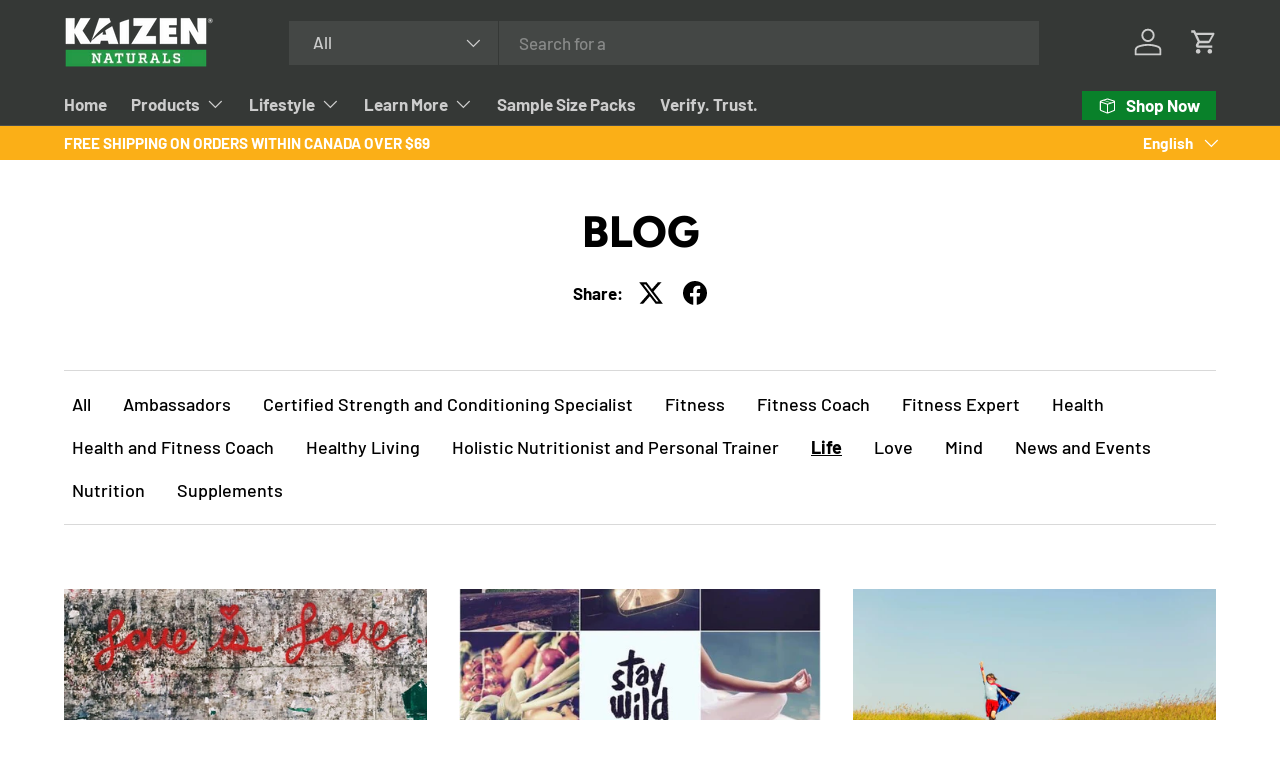

--- FILE ---
content_type: text/html; charset=utf-8
request_url: https://www.kaizennaturals.com/en-us/blogs/news/tagged/life?page=3
body_size: 31557
content:
<!doctype html>
<html class="no-js" lang="en" dir="ltr">
<head><meta charset="utf-8">
<meta name="viewport" content="width=device-width,initial-scale=1">
<title>Blog &ndash; Tagged &quot;Life&quot; &ndash; Page 3 &ndash; Kaizen Naturals</title><link rel="canonical" href="https://www.kaizennaturals.com/en-us/blogs/news/tagged/life?page=3"><link rel="icon" href="//www.kaizennaturals.com/cdn/shop/files/KZ_Favicon_180by180_2.png?crop=center&height=48&v=1736977974&width=48" type="image/png">
  <link rel="apple-touch-icon" href="//www.kaizennaturals.com/cdn/shop/files/KZ_Favicon_180by180_2.png?crop=center&height=180&v=1736977974&width=180"><meta property="og:site_name" content="Kaizen Naturals">
<meta property="og:url" content="https://www.kaizennaturals.com/en-us/blogs/news/tagged/life?page=3">
<meta property="og:title" content="Blog">
<meta property="og:type" content="website">
<meta property="og:description" content="Kaizen Naturals, your best source of natural whey protein and isolate, vegan protein, pre-workout, BCAA, l-glutamine, creatine, and cleanse products."><meta name="twitter:site" content="@KaizenCanada"><meta name="twitter:card" content="summary_large_image">
<meta name="twitter:title" content="Blog">
<meta name="twitter:description" content="Kaizen Naturals, your best source of natural whey protein and isolate, vegan protein, pre-workout, BCAA, l-glutamine, creatine, and cleanse products.">
<link rel="preload" href="//www.kaizennaturals.com/cdn/shop/t/87/assets/main.css?v=15532482001122430431703177674" as="style"><style data-shopify>
@font-face {
  font-family: Barlow;
  font-weight: 500;
  font-style: normal;
  font-display: swap;
  src: url("//www.kaizennaturals.com/cdn/fonts/barlow/barlow_n5.a193a1990790eba0cc5cca569d23799830e90f07.woff2") format("woff2"),
       url("//www.kaizennaturals.com/cdn/fonts/barlow/barlow_n5.ae31c82169b1dc0715609b8cc6a610b917808358.woff") format("woff");
}
@font-face {
  font-family: Barlow;
  font-weight: 700;
  font-style: normal;
  font-display: swap;
  src: url("//www.kaizennaturals.com/cdn/fonts/barlow/barlow_n7.691d1d11f150e857dcbc1c10ef03d825bc378d81.woff2") format("woff2"),
       url("//www.kaizennaturals.com/cdn/fonts/barlow/barlow_n7.4fdbb1cb7da0e2c2f88492243ffa2b4f91924840.woff") format("woff");
}
@font-face {
  font-family: Barlow;
  font-weight: 500;
  font-style: italic;
  font-display: swap;
  src: url("//www.kaizennaturals.com/cdn/fonts/barlow/barlow_i5.714d58286997b65cd479af615cfa9bb0a117a573.woff2") format("woff2"),
       url("//www.kaizennaturals.com/cdn/fonts/barlow/barlow_i5.0120f77e6447d3b5df4bbec8ad8c2d029d87fb21.woff") format("woff");
}
@font-face {
  font-family: Barlow;
  font-weight: 700;
  font-style: italic;
  font-display: swap;
  src: url("//www.kaizennaturals.com/cdn/fonts/barlow/barlow_i7.50e19d6cc2ba5146fa437a5a7443c76d5d730103.woff2") format("woff2"),
       url("//www.kaizennaturals.com/cdn/fonts/barlow/barlow_i7.47e9f98f1b094d912e6fd631cc3fe93d9f40964f.woff") format("woff");
}
@font-face {
  font-family: Figtree;
  font-weight: 800;
  font-style: normal;
  font-display: swap;
  src: url("//www.kaizennaturals.com/cdn/fonts/figtree/figtree_n8.9ff6d071825a72d8671959a058f3e57a9f1ff61f.woff2") format("woff2"),
       url("//www.kaizennaturals.com/cdn/fonts/figtree/figtree_n8.717cfbca15cfe9904984ba933599ab134f457561.woff") format("woff");
}
@font-face {
  font-family: Barlow;
  font-weight: 700;
  font-style: normal;
  font-display: swap;
  src: url("//www.kaizennaturals.com/cdn/fonts/barlow/barlow_n7.691d1d11f150e857dcbc1c10ef03d825bc378d81.woff2") format("woff2"),
       url("//www.kaizennaturals.com/cdn/fonts/barlow/barlow_n7.4fdbb1cb7da0e2c2f88492243ffa2b4f91924840.woff") format("woff");
}
:root {
      --bg-color: 255 255 255 / 1.0;
      --bg-color-og: 255 255 255 / 1.0;
      --heading-color: 0 0 0;
      --text-color: 0 0 0;
      --text-color-og: 0 0 0;
      --scrollbar-color: 0 0 0;
      --link-color: 0 0 0;
      --link-color-og: 0 0 0;
      --star-color: 255 215 55;--swatch-border-color-default: 204 204 204;
        --swatch-border-color-active: 128 128 128;
        --swatch-card-size: 24px;
        --swatch-variant-picker-size: 64px;--color-scheme-1-bg: 245 245 245 / 1.0;
      --color-scheme-1-grad: linear-gradient(46deg, rgba(245, 245, 245, 1) 13%, rgba(249, 249, 249, 1) 86%);
      --color-scheme-1-heading: 0 0 0;
      --color-scheme-1-text: 0 0 0;
      --color-scheme-1-btn-bg: 98 25 121;
      --color-scheme-1-btn-text: 255 255 255;
      --color-scheme-1-btn-bg-hover: 131 65 152;--color-scheme-2-bg: 46 46 46 / 1.0;
      --color-scheme-2-grad: linear-gradient(180deg, rgba(46, 46, 46, 1), rgba(46, 46, 46, 1) 100%);
      --color-scheme-2-heading: 255 255 255;
      --color-scheme-2-text: 255 255 255;
      --color-scheme-2-btn-bg: 98 25 121;
      --color-scheme-2-btn-text: 255 255 255;
      --color-scheme-2-btn-bg-hover: 131 65 152;--color-scheme-3-bg: 98 25 121 / 1.0;
      --color-scheme-3-grad: linear-gradient(180deg, rgba(98, 25, 121, 1), rgba(98, 25, 121, 1) 100%);
      --color-scheme-3-heading: 255 255 255;
      --color-scheme-3-text: 255 255 255;
      --color-scheme-3-btn-bg: 255 255 255;
      --color-scheme-3-btn-text: 98 25 121;
      --color-scheme-3-btn-bg-hover: 238 231 241;

      --drawer-bg-color: 255 255 255 / 1.0;
      --drawer-text-color: 0 0 0;

      --panel-bg-color: 245 245 245 / 1.0;
      --panel-heading-color: 0 0 0;
      --panel-text-color: 0 0 0;

      --in-stock-text-color: 13 164 74;
      --low-stock-text-color: 54 55 55;
      --very-low-stock-text-color: 227 43 43;
      --no-stock-text-color: 7 7 7;
      --no-stock-backordered-text-color: 119 119 119;

      --error-bg-color: 252 237 238;
      --error-text-color: 180 12 28;
      --success-bg-color: 232 246 234;
      --success-text-color: 44 126 63;
      --info-bg-color: 228 237 250;
      --info-text-color: 26 102 210;

      --heading-font-family: Figtree, sans-serif;
      --heading-font-style: normal;
      --heading-font-weight: 800;
      --heading-scale-start: 2;

      --navigation-font-family: Barlow, sans-serif;
      --navigation-font-style: normal;
      --navigation-font-weight: 700;
      --heading-text-transform: uppercase;

      --subheading-text-transform: uppercase;
      --body-font-family: Barlow, sans-serif;
      --body-font-style: normal;
      --body-font-weight: 500;
      --body-font-size: 17;

      --section-gap: 32;
      --heading-gap: calc(8 * var(--space-unit));--heading-gap: calc(6 * var(--space-unit));--grid-column-gap: 20px;--btn-bg-color: 9 129 42;
      --btn-bg-hover-color: 50 160 80;
      --btn-text-color: 255 255 255;
      --btn-bg-color-og: 9 129 42;
      --btn-text-color-og: 255 255 255;
      --btn-alt-bg-color: 255 255 255;
      --btn-alt-bg-alpha: 1.0;
      --btn-alt-text-color: 0 0 0;
      --btn-border-width: 1px;
      --btn-padding-y: 12px;

      

      --btn-lg-border-radius: 50%;
      --btn-icon-border-radius: 50%;
      --input-with-btn-inner-radius: var(--btn-border-radius);
      --btn-text-transform: uppercase;

      --input-bg-color: 255 255 255 / 1.0;
      --input-text-color: 0 0 0;
      --input-border-width: 1px;
      --input-border-radius: 0px;
      --textarea-border-radius: 0px;
      --input-bg-color-diff-3: #f7f7f7;
      --input-bg-color-diff-6: #f0f0f0;

      --modal-border-radius: 0px;
      --modal-overlay-color: 0 0 0;
      --modal-overlay-opacity: 0.4;
      --drawer-border-radius: 0px;
      --overlay-border-radius: 0px;--custom-label-bg-color: 129 244 225;
      --custom-label-text-color: 7 7 7;--sale-label-bg-color: 227 43 43;
      --sale-label-text-color: 255 255 255;--sold-out-label-bg-color: 251 175 23;
      --sold-out-label-text-color: 0 0 0;--new-label-bg-color: 26 102 210;
      --new-label-text-color: 255 255 255;--preorder-label-bg-color: 86 203 249;
      --preorder-label-text-color: 0 0 0;

      --page-width: 1590px;
      --gutter-sm: 20px;
      --gutter-md: 32px;
      --gutter-lg: 64px;

      --payment-terms-bg-color: #ffffff;

      --coll-card-bg-color: #f5f5f5;
      --coll-card-border-color: #ffffff;
        
          --aos-animate-duration: 1s;
        

        
          --aos-min-width: 0px;
        
      

      --reading-width: 48em;
    }

    @media (max-width: 769px) {
      :root {
        --reading-width: 36em;
      }
    }
  </style><link rel="stylesheet" href="//www.kaizennaturals.com/cdn/shop/t/87/assets/main.css?v=15532482001122430431703177674">
  <script src="//www.kaizennaturals.com/cdn/shop/t/87/assets/main.js?v=47275864244975482431701870322" defer="defer"></script><link rel="preload" href="//www.kaizennaturals.com/cdn/fonts/barlow/barlow_n5.a193a1990790eba0cc5cca569d23799830e90f07.woff2" as="font" type="font/woff2" crossorigin fetchpriority="high"><link rel="preload" href="//www.kaizennaturals.com/cdn/fonts/figtree/figtree_n8.9ff6d071825a72d8671959a058f3e57a9f1ff61f.woff2" as="font" type="font/woff2" crossorigin fetchpriority="high"><script>window.performance && window.performance.mark && window.performance.mark('shopify.content_for_header.start');</script><meta id="shopify-digital-wallet" name="shopify-digital-wallet" content="/2501640243/digital_wallets/dialog">
<meta name="shopify-checkout-api-token" content="c2f3fad83fed421e59c6790e5e9cb1f9">
<meta id="in-context-paypal-metadata" data-shop-id="2501640243" data-venmo-supported="false" data-environment="production" data-locale="en_US" data-paypal-v4="true" data-currency="CAD">
<link rel="alternate" type="application/atom+xml" title="Feed" href="/en-us/blogs/news/tagged/life.atom" />
<link rel="prev" href="/en-us/blogs/news/tagged/life?page=2">
<link rel="alternate" hreflang="x-default" href="https://www.kaizennaturals.com/blogs/news/tagged/life?page=3">
<link rel="alternate" hreflang="en" href="https://www.kaizennaturals.com/blogs/news/tagged/life?page=3">
<link rel="alternate" hreflang="fr" href="https://www.kaizennaturals.com/fr/blogs/news/tagged/life?page=3">
<link rel="alternate" hreflang="en-US" href="https://www.kaizennaturals.com/en-us/blogs/news/tagged/life?page=3">
<link rel="alternate" hreflang="fr-US" href="https://www.kaizennaturals.com/fr-us/blogs/news/tagged/life?page=3">
<script async="async" src="/checkouts/internal/preloads.js?locale=en-US"></script>
<script id="shopify-features" type="application/json">{"accessToken":"c2f3fad83fed421e59c6790e5e9cb1f9","betas":["rich-media-storefront-analytics"],"domain":"www.kaizennaturals.com","predictiveSearch":true,"shopId":2501640243,"locale":"en"}</script>
<script>var Shopify = Shopify || {};
Shopify.shop = "kaizen-naturals.myshopify.com";
Shopify.locale = "en";
Shopify.currency = {"active":"CAD","rate":"1.0"};
Shopify.country = "US";
Shopify.theme = {"name":"Kaizen-v2\/production - pre-june 3","id":127234539593,"schema_name":"Enterprise","schema_version":"1.4.0","theme_store_id":null,"role":"main"};
Shopify.theme.handle = "null";
Shopify.theme.style = {"id":null,"handle":null};
Shopify.cdnHost = "www.kaizennaturals.com/cdn";
Shopify.routes = Shopify.routes || {};
Shopify.routes.root = "/en-us/";</script>
<script type="module">!function(o){(o.Shopify=o.Shopify||{}).modules=!0}(window);</script>
<script>!function(o){function n(){var o=[];function n(){o.push(Array.prototype.slice.apply(arguments))}return n.q=o,n}var t=o.Shopify=o.Shopify||{};t.loadFeatures=n(),t.autoloadFeatures=n()}(window);</script>
<script id="shop-js-analytics" type="application/json">{"pageType":"blog"}</script>
<script defer="defer" async type="module" src="//www.kaizennaturals.com/cdn/shopifycloud/shop-js/modules/v2/client.init-shop-cart-sync_BT-GjEfc.en.esm.js"></script>
<script defer="defer" async type="module" src="//www.kaizennaturals.com/cdn/shopifycloud/shop-js/modules/v2/chunk.common_D58fp_Oc.esm.js"></script>
<script defer="defer" async type="module" src="//www.kaizennaturals.com/cdn/shopifycloud/shop-js/modules/v2/chunk.modal_xMitdFEc.esm.js"></script>
<script type="module">
  await import("//www.kaizennaturals.com/cdn/shopifycloud/shop-js/modules/v2/client.init-shop-cart-sync_BT-GjEfc.en.esm.js");
await import("//www.kaizennaturals.com/cdn/shopifycloud/shop-js/modules/v2/chunk.common_D58fp_Oc.esm.js");
await import("//www.kaizennaturals.com/cdn/shopifycloud/shop-js/modules/v2/chunk.modal_xMitdFEc.esm.js");

  window.Shopify.SignInWithShop?.initShopCartSync?.({"fedCMEnabled":true,"windoidEnabled":true});

</script>
<script>(function() {
  var isLoaded = false;
  function asyncLoad() {
    if (isLoaded) return;
    isLoaded = true;
    var urls = ["https:\/\/static.klaviyo.com\/onsite\/js\/klaviyo.js?company_id=PdKtHa\u0026shop=kaizen-naturals.myshopify.com","https:\/\/static.klaviyo.com\/onsite\/js\/klaviyo.js?company_id=PdKtHa\u0026shop=kaizen-naturals.myshopify.com"];
    for (var i = 0; i < urls.length; i++) {
      var s = document.createElement('script');
      s.type = 'text/javascript';
      s.async = true;
      s.src = urls[i];
      var x = document.getElementsByTagName('script')[0];
      x.parentNode.insertBefore(s, x);
    }
  };
  if(window.attachEvent) {
    window.attachEvent('onload', asyncLoad);
  } else {
    window.addEventListener('load', asyncLoad, false);
  }
})();</script>
<script id="__st">var __st={"a":2501640243,"offset":-21600,"reqid":"7eae31f0-6aa4-404e-9b5b-f62851d43a43-1769066711","pageurl":"www.kaizennaturals.com\/en-us\/blogs\/news\/tagged\/life?page=3","s":"blogs-10665787443","u":"e5590ed1f4aa","p":"blog","rtyp":"blog","rid":10665787443};</script>
<script>window.ShopifyPaypalV4VisibilityTracking = true;</script>
<script id="captcha-bootstrap">!function(){'use strict';const t='contact',e='account',n='new_comment',o=[[t,t],['blogs',n],['comments',n],[t,'customer']],c=[[e,'customer_login'],[e,'guest_login'],[e,'recover_customer_password'],[e,'create_customer']],r=t=>t.map((([t,e])=>`form[action*='/${t}']:not([data-nocaptcha='true']) input[name='form_type'][value='${e}']`)).join(','),a=t=>()=>t?[...document.querySelectorAll(t)].map((t=>t.form)):[];function s(){const t=[...o],e=r(t);return a(e)}const i='password',u='form_key',d=['recaptcha-v3-token','g-recaptcha-response','h-captcha-response',i],f=()=>{try{return window.sessionStorage}catch{return}},m='__shopify_v',_=t=>t.elements[u];function p(t,e,n=!1){try{const o=window.sessionStorage,c=JSON.parse(o.getItem(e)),{data:r}=function(t){const{data:e,action:n}=t;return t[m]||n?{data:e,action:n}:{data:t,action:n}}(c);for(const[e,n]of Object.entries(r))t.elements[e]&&(t.elements[e].value=n);n&&o.removeItem(e)}catch(o){console.error('form repopulation failed',{error:o})}}const l='form_type',E='cptcha';function T(t){t.dataset[E]=!0}const w=window,h=w.document,L='Shopify',v='ce_forms',y='captcha';let A=!1;((t,e)=>{const n=(g='f06e6c50-85a8-45c8-87d0-21a2b65856fe',I='https://cdn.shopify.com/shopifycloud/storefront-forms-hcaptcha/ce_storefront_forms_captcha_hcaptcha.v1.5.2.iife.js',D={infoText:'Protected by hCaptcha',privacyText:'Privacy',termsText:'Terms'},(t,e,n)=>{const o=w[L][v],c=o.bindForm;if(c)return c(t,g,e,D).then(n);var r;o.q.push([[t,g,e,D],n]),r=I,A||(h.body.append(Object.assign(h.createElement('script'),{id:'captcha-provider',async:!0,src:r})),A=!0)});var g,I,D;w[L]=w[L]||{},w[L][v]=w[L][v]||{},w[L][v].q=[],w[L][y]=w[L][y]||{},w[L][y].protect=function(t,e){n(t,void 0,e),T(t)},Object.freeze(w[L][y]),function(t,e,n,w,h,L){const[v,y,A,g]=function(t,e,n){const i=e?o:[],u=t?c:[],d=[...i,...u],f=r(d),m=r(i),_=r(d.filter((([t,e])=>n.includes(e))));return[a(f),a(m),a(_),s()]}(w,h,L),I=t=>{const e=t.target;return e instanceof HTMLFormElement?e:e&&e.form},D=t=>v().includes(t);t.addEventListener('submit',(t=>{const e=I(t);if(!e)return;const n=D(e)&&!e.dataset.hcaptchaBound&&!e.dataset.recaptchaBound,o=_(e),c=g().includes(e)&&(!o||!o.value);(n||c)&&t.preventDefault(),c&&!n&&(function(t){try{if(!f())return;!function(t){const e=f();if(!e)return;const n=_(t);if(!n)return;const o=n.value;o&&e.removeItem(o)}(t);const e=Array.from(Array(32),(()=>Math.random().toString(36)[2])).join('');!function(t,e){_(t)||t.append(Object.assign(document.createElement('input'),{type:'hidden',name:u})),t.elements[u].value=e}(t,e),function(t,e){const n=f();if(!n)return;const o=[...t.querySelectorAll(`input[type='${i}']`)].map((({name:t})=>t)),c=[...d,...o],r={};for(const[a,s]of new FormData(t).entries())c.includes(a)||(r[a]=s);n.setItem(e,JSON.stringify({[m]:1,action:t.action,data:r}))}(t,e)}catch(e){console.error('failed to persist form',e)}}(e),e.submit())}));const S=(t,e)=>{t&&!t.dataset[E]&&(n(t,e.some((e=>e===t))),T(t))};for(const o of['focusin','change'])t.addEventListener(o,(t=>{const e=I(t);D(e)&&S(e,y())}));const B=e.get('form_key'),M=e.get(l),P=B&&M;t.addEventListener('DOMContentLoaded',(()=>{const t=y();if(P)for(const e of t)e.elements[l].value===M&&p(e,B);[...new Set([...A(),...v().filter((t=>'true'===t.dataset.shopifyCaptcha))])].forEach((e=>S(e,t)))}))}(h,new URLSearchParams(w.location.search),n,t,e,['guest_login'])})(!0,!0)}();</script>
<script integrity="sha256-4kQ18oKyAcykRKYeNunJcIwy7WH5gtpwJnB7kiuLZ1E=" data-source-attribution="shopify.loadfeatures" defer="defer" src="//www.kaizennaturals.com/cdn/shopifycloud/storefront/assets/storefront/load_feature-a0a9edcb.js" crossorigin="anonymous"></script>
<script data-source-attribution="shopify.dynamic_checkout.dynamic.init">var Shopify=Shopify||{};Shopify.PaymentButton=Shopify.PaymentButton||{isStorefrontPortableWallets:!0,init:function(){window.Shopify.PaymentButton.init=function(){};var t=document.createElement("script");t.src="https://www.kaizennaturals.com/cdn/shopifycloud/portable-wallets/latest/portable-wallets.en.js",t.type="module",document.head.appendChild(t)}};
</script>
<script data-source-attribution="shopify.dynamic_checkout.buyer_consent">
  function portableWalletsHideBuyerConsent(e){var t=document.getElementById("shopify-buyer-consent"),n=document.getElementById("shopify-subscription-policy-button");t&&n&&(t.classList.add("hidden"),t.setAttribute("aria-hidden","true"),n.removeEventListener("click",e))}function portableWalletsShowBuyerConsent(e){var t=document.getElementById("shopify-buyer-consent"),n=document.getElementById("shopify-subscription-policy-button");t&&n&&(t.classList.remove("hidden"),t.removeAttribute("aria-hidden"),n.addEventListener("click",e))}window.Shopify?.PaymentButton&&(window.Shopify.PaymentButton.hideBuyerConsent=portableWalletsHideBuyerConsent,window.Shopify.PaymentButton.showBuyerConsent=portableWalletsShowBuyerConsent);
</script>
<script data-source-attribution="shopify.dynamic_checkout.cart.bootstrap">document.addEventListener("DOMContentLoaded",(function(){function t(){return document.querySelector("shopify-accelerated-checkout-cart, shopify-accelerated-checkout")}if(t())Shopify.PaymentButton.init();else{new MutationObserver((function(e,n){t()&&(Shopify.PaymentButton.init(),n.disconnect())})).observe(document.body,{childList:!0,subtree:!0})}}));
</script>
<link id="shopify-accelerated-checkout-styles" rel="stylesheet" media="screen" href="https://www.kaizennaturals.com/cdn/shopifycloud/portable-wallets/latest/accelerated-checkout-backwards-compat.css" crossorigin="anonymous">
<style id="shopify-accelerated-checkout-cart">
        #shopify-buyer-consent {
  margin-top: 1em;
  display: inline-block;
  width: 100%;
}

#shopify-buyer-consent.hidden {
  display: none;
}

#shopify-subscription-policy-button {
  background: none;
  border: none;
  padding: 0;
  text-decoration: underline;
  font-size: inherit;
  cursor: pointer;
}

#shopify-subscription-policy-button::before {
  box-shadow: none;
}

      </style>
<script id="sections-script" data-sections="header,footer" defer="defer" src="//www.kaizennaturals.com/cdn/shop/t/87/compiled_assets/scripts.js?v=16130"></script>
<script>window.performance && window.performance.mark && window.performance.mark('shopify.content_for_header.end');</script>

    <script src="//www.kaizennaturals.com/cdn/shop/t/87/assets/animate-on-scroll.js?v=15249566486942820451701870322" defer="defer"></script>
    <link rel="stylesheet" href="//www.kaizennaturals.com/cdn/shop/t/87/assets/animate-on-scroll.css?v=116194678796051782541701870322">
  

  <script>document.documentElement.className = document.documentElement.className.replace('no-js', 'js');</script><!-- CC Custom Head Start --><!-- CC Custom Head End --><!-- BEGIN app block: shopify://apps/transcy/blocks/switcher_embed_block/bce4f1c0-c18c-43b0-b0b2-a1aefaa44573 --><!-- BEGIN app snippet: fa_translate_core --><script>
    (function () {
        console.log("transcy ignore convert TC value",typeof transcy_ignoreConvertPrice != "undefined");
        
        function addMoneyTag(mutations, observer) {
            let currencyCookie = getCookieCore("transcy_currency");
            
            let shopifyCurrencyRegex = buildXPathQuery(
                window.ShopifyTC.shopifyCurrency.price_currency
            );
            let currencyRegex = buildCurrencyRegex(window.ShopifyTC.shopifyCurrency.price_currency)
            let tempTranscy = document.evaluate(shopifyCurrencyRegex, document, null, XPathResult.ORDERED_NODE_SNAPSHOT_TYPE, null);
            for (let iTranscy = 0; iTranscy < tempTranscy.snapshotLength; iTranscy++) {
                let elTranscy = tempTranscy.snapshotItem(iTranscy);
                if (elTranscy.innerHTML &&
                !elTranscy.classList.contains('transcy-money') && (typeof transcy_ignoreConvertPrice == "undefined" ||
                !transcy_ignoreConvertPrice?.some(className => elTranscy.classList?.contains(className))) && elTranscy?.childNodes?.length == 1) {
                    if (!window.ShopifyTC?.shopifyCurrency?.price_currency || currencyCookie == window.ShopifyTC?.currency?.active || !currencyCookie) {
                        addClassIfNotExists(elTranscy, 'notranslate');
                        continue;
                    }

                    elTranscy.classList.add('transcy-money');
                    let innerHTML = replaceMatches(elTranscy?.textContent, currencyRegex);
                    elTranscy.innerHTML = innerHTML;
                    if (!innerHTML.includes("tc-money")) {
                        addClassIfNotExists(elTranscy, 'notranslate');
                    }
                } 
                if (elTranscy.classList.contains('transcy-money') && !elTranscy?.innerHTML?.includes("tc-money")) {
                    addClassIfNotExists(elTranscy, 'notranslate');
                }
            }
        }
    
        function logChangesTranscy(mutations, observer) {
            const xpathQuery = `
                //*[text()[contains(.,"•tc")]] |
                //*[text()[contains(.,"tc")]] |
                //*[text()[contains(.,"transcy")]] |
                //textarea[@placeholder[contains(.,"transcy")]] |
                //textarea[@placeholder[contains(.,"tc")]] |
                //select[@placeholder[contains(.,"transcy")]] |
                //select[@placeholder[contains(.,"tc")]] |
                //input[@placeholder[contains(.,"tc")]] |
                //input[@value[contains(.,"tc")]] |
                //input[@value[contains(.,"transcy")]] |
                //*[text()[contains(.,"TC")]] |
                //textarea[@placeholder[contains(.,"TC")]] |
                //select[@placeholder[contains(.,"TC")]] |
                //input[@placeholder[contains(.,"TC")]] |
                //input[@value[contains(.,"TC")]]
            `;
            let tempTranscy = document.evaluate(xpathQuery, document, null, XPathResult.ORDERED_NODE_SNAPSHOT_TYPE, null);
            for (let iTranscy = 0; iTranscy < tempTranscy.snapshotLength; iTranscy++) {
                let elTranscy = tempTranscy.snapshotItem(iTranscy);
                let innerHtmlTranscy = elTranscy?.innerHTML ? elTranscy.innerHTML : "";
                if (innerHtmlTranscy && !["SCRIPT", "LINK", "STYLE"].includes(elTranscy.nodeName)) {
                    const textToReplace = [
                        '&lt;•tc&gt;', '&lt;/•tc&gt;', '&lt;tc&gt;', '&lt;/tc&gt;',
                        '&lt;transcy&gt;', '&lt;/transcy&gt;', '&amp;lt;tc&amp;gt;',
                        '&amp;lt;/tc&amp;gt;', '&lt;TRANSCY&gt;', '&lt;/TRANSCY&gt;',
                        '&lt;TC&gt;', '&lt;/TC&gt;'
                    ];
                    let containsTag = textToReplace.some(tag => innerHtmlTranscy.includes(tag));
                    if (containsTag) {
                        textToReplace.forEach(tag => {
                            innerHtmlTranscy = innerHtmlTranscy.replaceAll(tag, '');
                        });
                        elTranscy.innerHTML = innerHtmlTranscy;
                        elTranscy.setAttribute('translate', 'no');
                    }
    
                    const tagsToReplace = ['<•tc>', '</•tc>', '<tc>', '</tc>', '<transcy>', '</transcy>', '<TC>', '</TC>', '<TRANSCY>', '</TRANSCY>'];
                    if (tagsToReplace.some(tag => innerHtmlTranscy.includes(tag))) {
                        innerHtmlTranscy = innerHtmlTranscy.replace(/<(|\/)transcy>|<(|\/)tc>|<(|\/)•tc>/gi, "");
                        elTranscy.innerHTML = innerHtmlTranscy;
                        elTranscy.setAttribute('translate', 'no');
                    }
                }
                if (["INPUT"].includes(elTranscy.nodeName)) {
                    let valueInputTranscy = elTranscy.value.replaceAll("&lt;tc&gt;", "").replaceAll("&lt;/tc&gt;", "").replace(/<(|\/)transcy>|<(|\/)tc>/gi, "");
                    elTranscy.value = valueInputTranscy
                }
    
                if (["INPUT", "SELECT", "TEXTAREA"].includes(elTranscy.nodeName)) {
                    elTranscy.placeholder = elTranscy.placeholder.replaceAll("&lt;tc&gt;", "").replaceAll("&lt;/tc&gt;", "").replace(/<(|\/)transcy>|<(|\/)tc>/gi, "");
                }
            }
            addMoneyTag(mutations, observer)
        }
        const observerOptionsTranscy = {
            subtree: true,
            childList: true
        };
        const observerTranscy = new MutationObserver(logChangesTranscy);
        observerTranscy.observe(document.documentElement, observerOptionsTranscy);
    })();

    const addClassIfNotExists = (element, className) => {
        if (!element.classList.contains(className)) {
            element.classList.add(className);
        }
    };
    
    const replaceMatches = (content, currencyRegex) => {
        let arrCurrencies = content.match(currencyRegex);
    
        if (arrCurrencies?.length && content === arrCurrencies[0]) {
            return content;
        }
        return (
            arrCurrencies?.reduce((string, oldVal, index) => {
                const hasSpaceBefore = string.match(new RegExp(`\\s${oldVal}`));
                const hasSpaceAfter = string.match(new RegExp(`${oldVal}\\s`));
                let eleCurrencyConvert = `<tc-money translate="no">${arrCurrencies[index]}</tc-money>`;
                if (hasSpaceBefore) eleCurrencyConvert = ` ${eleCurrencyConvert}`;
                if (hasSpaceAfter) eleCurrencyConvert = `${eleCurrencyConvert} `;
                if (string.includes("tc-money")) {
                    return string;
                }
                return string?.replaceAll(oldVal, eleCurrencyConvert);
            }, content) || content
        );
        return result;
    };
    
    const unwrapCurrencySpan = (text) => {
        return text.replace(/<span[^>]*>(.*?)<\/span>/gi, "$1");
    };

    const getSymbolsAndCodes = (text)=>{
        let numberPattern = "\\d+(?:[.,]\\d+)*(?:[.,]\\d+)?(?:\\s?\\d+)?"; // Chỉ tối đa 1 khoảng trắng
        let textWithoutCurrencySpan = unwrapCurrencySpan(text);
        let symbolsAndCodes = textWithoutCurrencySpan
            .trim()
            .replace(new RegExp(numberPattern, "g"), "")
            .split(/\s+/) // Loại bỏ khoảng trắng dư thừa
            .filter((el) => el);

        if (!Array.isArray(symbolsAndCodes) || symbolsAndCodes.length === 0) {
            throw new Error("symbolsAndCodes must be a non-empty array.");
        }

        return symbolsAndCodes;
    }
    
    const buildCurrencyRegex = (text) => {
       let symbolsAndCodes = getSymbolsAndCodes(text)
       let patterns = createCurrencyRegex(symbolsAndCodes)

       return new RegExp(`(${patterns.join("|")})`, "g");
    };

    const createCurrencyRegex = (symbolsAndCodes)=>{
        const escape = (str) => str.replace(/[-/\\^$*+?.()|[\]{}]/g, "\\$&");
        const [s1, s2] = [escape(symbolsAndCodes[0]), escape(symbolsAndCodes[1] || "")];
        const space = "\\s?";
        const numberPattern = "\\d+(?:[.,]\\d+)*(?:[.,]\\d+)?(?:\\s?\\d+)?"; 
        const patterns = [];
        if (s1 && s2) {
            patterns.push(
                `${s1}${space}${numberPattern}${space}${s2}`,
                `${s2}${space}${numberPattern}${space}${s1}`,
                `${s2}${space}${s1}${space}${numberPattern}`,
                `${s1}${space}${s2}${space}${numberPattern}`
            );
        }
        if (s1) {
            patterns.push(`${s1}${space}${numberPattern}`);
            patterns.push(`${numberPattern}${space}${s1}`);
        }

        if (s2) {
            patterns.push(`${s2}${space}${numberPattern}`);
            patterns.push(`${numberPattern}${space}${s2}`);
        }
        return patterns;
    }
    
    const getCookieCore = function (name) {
        var nameEQ = name + "=";
        var ca = document.cookie.split(';');
        for (var i = 0; i < ca.length; i++) {
            var c = ca[i];
            while (c.charAt(0) == ' ') c = c.substring(1, c.length);
            if (c.indexOf(nameEQ) == 0) return c.substring(nameEQ.length, c.length);
        }
        return null;
    };
    
    const buildXPathQuery = (text) => {
        let numberPattern = "\\d+(?:[.,]\\d+)*"; // Bỏ `matches()`
        let symbolAndCodes = text.replace(/<span[^>]*>(.*?)<\/span>/gi, "$1")
            .trim()
            .replace(new RegExp(numberPattern, "g"), "")
            .split(" ")
            ?.filter((el) => el);
    
        if (!symbolAndCodes || !Array.isArray(symbolAndCodes) || symbolAndCodes.length === 0) {
            throw new Error("symbolAndCodes must be a non-empty array.");
        }
    
        // Escape ký tự đặc biệt trong XPath
        const escapeXPath = (str) => str.replace(/(["'])/g, "\\$1");
    
        // Danh sách thẻ HTML cần tìm
        const allowedTags = ["div", "span", "p", "strong", "b", "h1", "h2", "h3", "h4", "h5", "h6", "td", "li", "font", "dd", 'a', 'font', 's'];
    
        // Tạo điều kiện contains() cho từng symbol hoặc code
        const conditions = symbolAndCodes
            .map((symbol) =>
                `(contains(text(), "${escapeXPath(symbol)}") and (contains(text(), "0") or contains(text(), "1") or contains(text(), "2") or contains(text(), "3") or contains(text(), "4") or contains(text(), "5") or contains(text(), "6") or contains(text(), "7") or contains(text(), "8") or contains(text(), "9")) )`
            )
            .join(" or ");
    
        // Tạo XPath Query (Chỉ tìm trong các thẻ HTML, không tìm trong input)
        const xpathQuery = allowedTags
            .map((tag) => `//${tag}[${conditions}]`)
            .join(" | ");
    
        return xpathQuery;
    };
    
    window.ShopifyTC = {};
    ShopifyTC.shop = "www.kaizennaturals.com";
    ShopifyTC.locale = "en";
    ShopifyTC.currency = {"active":"CAD", "rate":""};
    ShopifyTC.country = "US";
    ShopifyTC.designMode = false;
    ShopifyTC.theme = {};
    ShopifyTC.cdnHost = "";
    ShopifyTC.routes = {};
    ShopifyTC.routes.root = "/en-us";
    ShopifyTC.store_id = 2501640243;
    ShopifyTC.page_type = "blog";
    ShopifyTC.resource_id = "";
    ShopifyTC.resource_description = "";
    ShopifyTC.market_id = 827064393;
    switch (ShopifyTC.page_type) {
        case "product":
            ShopifyTC.resource_id = null;
            ShopifyTC.resource_description = null
            break;
        case "article":
            ShopifyTC.resource_id = null;
            ShopifyTC.resource_description = null
            break;
        case "blog":
            ShopifyTC.resource_id = 10665787443;
            break;
        case "collection":
            ShopifyTC.resource_id = null;
            ShopifyTC.resource_description = null
            break;
        case "policy":
            ShopifyTC.resource_id = null;
            ShopifyTC.resource_description = null
            break;
        case "page":
            ShopifyTC.resource_id = null;
            ShopifyTC.resource_description = null
            break;
        default:
            break;
    }

    window.ShopifyTC.shopifyCurrency={
        "price": `0.01`,
        "price_currency": `<span class=transcy-money>$0.01 CAD</span>`,
        "currency": `CAD`
    }


    if(typeof(transcy_appEmbed) == 'undefined'){
        transcy_switcherVersion = "1720546820";
        transcy_productMediaVersion = "";
        transcy_collectionMediaVersion = "";
        transcy_otherMediaVersion = "";
        transcy_productId = "";
        transcy_shopName = "Kaizen Naturals";
        transcy_currenciesPaymentPublish = [];
        transcy_curencyDefault = "CAD";transcy_currenciesPaymentPublish.push("CAD");
        transcy_shopifyLocales = [{"shop_locale":{"locale":"en","enabled":true,"primary":true,"published":true}},{"shop_locale":{"locale":"fr","enabled":true,"primary":false,"published":true}}];
        transcy_moneyFormat = "<span class=transcy-money>${{amount}} CAD</span>";

        function domLoadedTranscy () {
            let cdnScriptTC = typeof(transcy_cdn) != 'undefined' ? (transcy_cdn+'/transcy.js') : "https://cdn.shopify.com/extensions/019bbfa6-be8b-7e64-b8d4-927a6591272a/transcy-294/assets/transcy.js";
            let cdnLinkTC = typeof(transcy_cdn) != 'undefined' ? (transcy_cdn+'/transcy.css') :  "https://cdn.shopify.com/extensions/019bbfa6-be8b-7e64-b8d4-927a6591272a/transcy-294/assets/transcy.css";
            let scriptTC = document.createElement('script');
            scriptTC.type = 'text/javascript';
            scriptTC.defer = true;
            scriptTC.src = cdnScriptTC;
            scriptTC.id = "transcy-script";
            document.head.appendChild(scriptTC);

            let linkTC = document.createElement('link');
            linkTC.rel = 'stylesheet'; 
            linkTC.type = 'text/css';
            linkTC.href = cdnLinkTC;
            linkTC.id = "transcy-style";
            document.head.appendChild(linkTC); 
        }


        if (document.readyState === 'interactive' || document.readyState === 'complete') {
            domLoadedTranscy();
        } else {
            document.addEventListener("DOMContentLoaded", function () {
                domLoadedTranscy();
            });
        }
    }
</script>
<!-- END app snippet -->


<!-- END app block --><link href="https://monorail-edge.shopifysvc.com" rel="dns-prefetch">
<script>(function(){if ("sendBeacon" in navigator && "performance" in window) {try {var session_token_from_headers = performance.getEntriesByType('navigation')[0].serverTiming.find(x => x.name == '_s').description;} catch {var session_token_from_headers = undefined;}var session_cookie_matches = document.cookie.match(/_shopify_s=([^;]*)/);var session_token_from_cookie = session_cookie_matches && session_cookie_matches.length === 2 ? session_cookie_matches[1] : "";var session_token = session_token_from_headers || session_token_from_cookie || "";function handle_abandonment_event(e) {var entries = performance.getEntries().filter(function(entry) {return /monorail-edge.shopifysvc.com/.test(entry.name);});if (!window.abandonment_tracked && entries.length === 0) {window.abandonment_tracked = true;var currentMs = Date.now();var navigation_start = performance.timing.navigationStart;var payload = {shop_id: 2501640243,url: window.location.href,navigation_start,duration: currentMs - navigation_start,session_token,page_type: "blog"};window.navigator.sendBeacon("https://monorail-edge.shopifysvc.com/v1/produce", JSON.stringify({schema_id: "online_store_buyer_site_abandonment/1.1",payload: payload,metadata: {event_created_at_ms: currentMs,event_sent_at_ms: currentMs}}));}}window.addEventListener('pagehide', handle_abandonment_event);}}());</script>
<script id="web-pixels-manager-setup">(function e(e,d,r,n,o){if(void 0===o&&(o={}),!Boolean(null===(a=null===(i=window.Shopify)||void 0===i?void 0:i.analytics)||void 0===a?void 0:a.replayQueue)){var i,a;window.Shopify=window.Shopify||{};var t=window.Shopify;t.analytics=t.analytics||{};var s=t.analytics;s.replayQueue=[],s.publish=function(e,d,r){return s.replayQueue.push([e,d,r]),!0};try{self.performance.mark("wpm:start")}catch(e){}var l=function(){var e={modern:/Edge?\/(1{2}[4-9]|1[2-9]\d|[2-9]\d{2}|\d{4,})\.\d+(\.\d+|)|Firefox\/(1{2}[4-9]|1[2-9]\d|[2-9]\d{2}|\d{4,})\.\d+(\.\d+|)|Chrom(ium|e)\/(9{2}|\d{3,})\.\d+(\.\d+|)|(Maci|X1{2}).+ Version\/(15\.\d+|(1[6-9]|[2-9]\d|\d{3,})\.\d+)([,.]\d+|)( \(\w+\)|)( Mobile\/\w+|) Safari\/|Chrome.+OPR\/(9{2}|\d{3,})\.\d+\.\d+|(CPU[ +]OS|iPhone[ +]OS|CPU[ +]iPhone|CPU IPhone OS|CPU iPad OS)[ +]+(15[._]\d+|(1[6-9]|[2-9]\d|\d{3,})[._]\d+)([._]\d+|)|Android:?[ /-](13[3-9]|1[4-9]\d|[2-9]\d{2}|\d{4,})(\.\d+|)(\.\d+|)|Android.+Firefox\/(13[5-9]|1[4-9]\d|[2-9]\d{2}|\d{4,})\.\d+(\.\d+|)|Android.+Chrom(ium|e)\/(13[3-9]|1[4-9]\d|[2-9]\d{2}|\d{4,})\.\d+(\.\d+|)|SamsungBrowser\/([2-9]\d|\d{3,})\.\d+/,legacy:/Edge?\/(1[6-9]|[2-9]\d|\d{3,})\.\d+(\.\d+|)|Firefox\/(5[4-9]|[6-9]\d|\d{3,})\.\d+(\.\d+|)|Chrom(ium|e)\/(5[1-9]|[6-9]\d|\d{3,})\.\d+(\.\d+|)([\d.]+$|.*Safari\/(?![\d.]+ Edge\/[\d.]+$))|(Maci|X1{2}).+ Version\/(10\.\d+|(1[1-9]|[2-9]\d|\d{3,})\.\d+)([,.]\d+|)( \(\w+\)|)( Mobile\/\w+|) Safari\/|Chrome.+OPR\/(3[89]|[4-9]\d|\d{3,})\.\d+\.\d+|(CPU[ +]OS|iPhone[ +]OS|CPU[ +]iPhone|CPU IPhone OS|CPU iPad OS)[ +]+(10[._]\d+|(1[1-9]|[2-9]\d|\d{3,})[._]\d+)([._]\d+|)|Android:?[ /-](13[3-9]|1[4-9]\d|[2-9]\d{2}|\d{4,})(\.\d+|)(\.\d+|)|Mobile Safari.+OPR\/([89]\d|\d{3,})\.\d+\.\d+|Android.+Firefox\/(13[5-9]|1[4-9]\d|[2-9]\d{2}|\d{4,})\.\d+(\.\d+|)|Android.+Chrom(ium|e)\/(13[3-9]|1[4-9]\d|[2-9]\d{2}|\d{4,})\.\d+(\.\d+|)|Android.+(UC? ?Browser|UCWEB|U3)[ /]?(15\.([5-9]|\d{2,})|(1[6-9]|[2-9]\d|\d{3,})\.\d+)\.\d+|SamsungBrowser\/(5\.\d+|([6-9]|\d{2,})\.\d+)|Android.+MQ{2}Browser\/(14(\.(9|\d{2,})|)|(1[5-9]|[2-9]\d|\d{3,})(\.\d+|))(\.\d+|)|K[Aa][Ii]OS\/(3\.\d+|([4-9]|\d{2,})\.\d+)(\.\d+|)/},d=e.modern,r=e.legacy,n=navigator.userAgent;return n.match(d)?"modern":n.match(r)?"legacy":"unknown"}(),u="modern"===l?"modern":"legacy",c=(null!=n?n:{modern:"",legacy:""})[u],f=function(e){return[e.baseUrl,"/wpm","/b",e.hashVersion,"modern"===e.buildTarget?"m":"l",".js"].join("")}({baseUrl:d,hashVersion:r,buildTarget:u}),m=function(e){var d=e.version,r=e.bundleTarget,n=e.surface,o=e.pageUrl,i=e.monorailEndpoint;return{emit:function(e){var a=e.status,t=e.errorMsg,s=(new Date).getTime(),l=JSON.stringify({metadata:{event_sent_at_ms:s},events:[{schema_id:"web_pixels_manager_load/3.1",payload:{version:d,bundle_target:r,page_url:o,status:a,surface:n,error_msg:t},metadata:{event_created_at_ms:s}}]});if(!i)return console&&console.warn&&console.warn("[Web Pixels Manager] No Monorail endpoint provided, skipping logging."),!1;try{return self.navigator.sendBeacon.bind(self.navigator)(i,l)}catch(e){}var u=new XMLHttpRequest;try{return u.open("POST",i,!0),u.setRequestHeader("Content-Type","text/plain"),u.send(l),!0}catch(e){return console&&console.warn&&console.warn("[Web Pixels Manager] Got an unhandled error while logging to Monorail."),!1}}}}({version:r,bundleTarget:l,surface:e.surface,pageUrl:self.location.href,monorailEndpoint:e.monorailEndpoint});try{o.browserTarget=l,function(e){var d=e.src,r=e.async,n=void 0===r||r,o=e.onload,i=e.onerror,a=e.sri,t=e.scriptDataAttributes,s=void 0===t?{}:t,l=document.createElement("script"),u=document.querySelector("head"),c=document.querySelector("body");if(l.async=n,l.src=d,a&&(l.integrity=a,l.crossOrigin="anonymous"),s)for(var f in s)if(Object.prototype.hasOwnProperty.call(s,f))try{l.dataset[f]=s[f]}catch(e){}if(o&&l.addEventListener("load",o),i&&l.addEventListener("error",i),u)u.appendChild(l);else{if(!c)throw new Error("Did not find a head or body element to append the script");c.appendChild(l)}}({src:f,async:!0,onload:function(){if(!function(){var e,d;return Boolean(null===(d=null===(e=window.Shopify)||void 0===e?void 0:e.analytics)||void 0===d?void 0:d.initialized)}()){var d=window.webPixelsManager.init(e)||void 0;if(d){var r=window.Shopify.analytics;r.replayQueue.forEach((function(e){var r=e[0],n=e[1],o=e[2];d.publishCustomEvent(r,n,o)})),r.replayQueue=[],r.publish=d.publishCustomEvent,r.visitor=d.visitor,r.initialized=!0}}},onerror:function(){return m.emit({status:"failed",errorMsg:"".concat(f," has failed to load")})},sri:function(e){var d=/^sha384-[A-Za-z0-9+/=]+$/;return"string"==typeof e&&d.test(e)}(c)?c:"",scriptDataAttributes:o}),m.emit({status:"loading"})}catch(e){m.emit({status:"failed",errorMsg:(null==e?void 0:e.message)||"Unknown error"})}}})({shopId: 2501640243,storefrontBaseUrl: "https://www.kaizennaturals.com",extensionsBaseUrl: "https://extensions.shopifycdn.com/cdn/shopifycloud/web-pixels-manager",monorailEndpoint: "https://monorail-edge.shopifysvc.com/unstable/produce_batch",surface: "storefront-renderer",enabledBetaFlags: ["2dca8a86"],webPixelsConfigList: [{"id":"58359881","eventPayloadVersion":"v1","runtimeContext":"LAX","scriptVersion":"1","type":"CUSTOM","privacyPurposes":["MARKETING"],"name":"Meta pixel (migrated)"},{"id":"81559625","eventPayloadVersion":"v1","runtimeContext":"LAX","scriptVersion":"1","type":"CUSTOM","privacyPurposes":["ANALYTICS"],"name":"Google Analytics tag (migrated)"},{"id":"shopify-app-pixel","configuration":"{}","eventPayloadVersion":"v1","runtimeContext":"STRICT","scriptVersion":"0450","apiClientId":"shopify-pixel","type":"APP","privacyPurposes":["ANALYTICS","MARKETING"]},{"id":"shopify-custom-pixel","eventPayloadVersion":"v1","runtimeContext":"LAX","scriptVersion":"0450","apiClientId":"shopify-pixel","type":"CUSTOM","privacyPurposes":["ANALYTICS","MARKETING"]}],isMerchantRequest: false,initData: {"shop":{"name":"Kaizen Naturals","paymentSettings":{"currencyCode":"CAD"},"myshopifyDomain":"kaizen-naturals.myshopify.com","countryCode":"CA","storefrontUrl":"https:\/\/www.kaizennaturals.com\/en-us"},"customer":null,"cart":null,"checkout":null,"productVariants":[],"purchasingCompany":null},},"https://www.kaizennaturals.com/cdn","fcfee988w5aeb613cpc8e4bc33m6693e112",{"modern":"","legacy":""},{"shopId":"2501640243","storefrontBaseUrl":"https:\/\/www.kaizennaturals.com","extensionBaseUrl":"https:\/\/extensions.shopifycdn.com\/cdn\/shopifycloud\/web-pixels-manager","surface":"storefront-renderer","enabledBetaFlags":"[\"2dca8a86\"]","isMerchantRequest":"false","hashVersion":"fcfee988w5aeb613cpc8e4bc33m6693e112","publish":"custom","events":"[[\"page_viewed\",{}]]"});</script><script>
  window.ShopifyAnalytics = window.ShopifyAnalytics || {};
  window.ShopifyAnalytics.meta = window.ShopifyAnalytics.meta || {};
  window.ShopifyAnalytics.meta.currency = 'CAD';
  var meta = {"page":{"pageType":"blog","resourceType":"blog","resourceId":10665787443,"requestId":"7eae31f0-6aa4-404e-9b5b-f62851d43a43-1769066711"}};
  for (var attr in meta) {
    window.ShopifyAnalytics.meta[attr] = meta[attr];
  }
</script>
<script class="analytics">
  (function () {
    var customDocumentWrite = function(content) {
      var jquery = null;

      if (window.jQuery) {
        jquery = window.jQuery;
      } else if (window.Checkout && window.Checkout.$) {
        jquery = window.Checkout.$;
      }

      if (jquery) {
        jquery('body').append(content);
      }
    };

    var hasLoggedConversion = function(token) {
      if (token) {
        return document.cookie.indexOf('loggedConversion=' + token) !== -1;
      }
      return false;
    }

    var setCookieIfConversion = function(token) {
      if (token) {
        var twoMonthsFromNow = new Date(Date.now());
        twoMonthsFromNow.setMonth(twoMonthsFromNow.getMonth() + 2);

        document.cookie = 'loggedConversion=' + token + '; expires=' + twoMonthsFromNow;
      }
    }

    var trekkie = window.ShopifyAnalytics.lib = window.trekkie = window.trekkie || [];
    if (trekkie.integrations) {
      return;
    }
    trekkie.methods = [
      'identify',
      'page',
      'ready',
      'track',
      'trackForm',
      'trackLink'
    ];
    trekkie.factory = function(method) {
      return function() {
        var args = Array.prototype.slice.call(arguments);
        args.unshift(method);
        trekkie.push(args);
        return trekkie;
      };
    };
    for (var i = 0; i < trekkie.methods.length; i++) {
      var key = trekkie.methods[i];
      trekkie[key] = trekkie.factory(key);
    }
    trekkie.load = function(config) {
      trekkie.config = config || {};
      trekkie.config.initialDocumentCookie = document.cookie;
      var first = document.getElementsByTagName('script')[0];
      var script = document.createElement('script');
      script.type = 'text/javascript';
      script.onerror = function(e) {
        var scriptFallback = document.createElement('script');
        scriptFallback.type = 'text/javascript';
        scriptFallback.onerror = function(error) {
                var Monorail = {
      produce: function produce(monorailDomain, schemaId, payload) {
        var currentMs = new Date().getTime();
        var event = {
          schema_id: schemaId,
          payload: payload,
          metadata: {
            event_created_at_ms: currentMs,
            event_sent_at_ms: currentMs
          }
        };
        return Monorail.sendRequest("https://" + monorailDomain + "/v1/produce", JSON.stringify(event));
      },
      sendRequest: function sendRequest(endpointUrl, payload) {
        // Try the sendBeacon API
        if (window && window.navigator && typeof window.navigator.sendBeacon === 'function' && typeof window.Blob === 'function' && !Monorail.isIos12()) {
          var blobData = new window.Blob([payload], {
            type: 'text/plain'
          });

          if (window.navigator.sendBeacon(endpointUrl, blobData)) {
            return true;
          } // sendBeacon was not successful

        } // XHR beacon

        var xhr = new XMLHttpRequest();

        try {
          xhr.open('POST', endpointUrl);
          xhr.setRequestHeader('Content-Type', 'text/plain');
          xhr.send(payload);
        } catch (e) {
          console.log(e);
        }

        return false;
      },
      isIos12: function isIos12() {
        return window.navigator.userAgent.lastIndexOf('iPhone; CPU iPhone OS 12_') !== -1 || window.navigator.userAgent.lastIndexOf('iPad; CPU OS 12_') !== -1;
      }
    };
    Monorail.produce('monorail-edge.shopifysvc.com',
      'trekkie_storefront_load_errors/1.1',
      {shop_id: 2501640243,
      theme_id: 127234539593,
      app_name: "storefront",
      context_url: window.location.href,
      source_url: "//www.kaizennaturals.com/cdn/s/trekkie.storefront.1bbfab421998800ff09850b62e84b8915387986d.min.js"});

        };
        scriptFallback.async = true;
        scriptFallback.src = '//www.kaizennaturals.com/cdn/s/trekkie.storefront.1bbfab421998800ff09850b62e84b8915387986d.min.js';
        first.parentNode.insertBefore(scriptFallback, first);
      };
      script.async = true;
      script.src = '//www.kaizennaturals.com/cdn/s/trekkie.storefront.1bbfab421998800ff09850b62e84b8915387986d.min.js';
      first.parentNode.insertBefore(script, first);
    };
    trekkie.load(
      {"Trekkie":{"appName":"storefront","development":false,"defaultAttributes":{"shopId":2501640243,"isMerchantRequest":null,"themeId":127234539593,"themeCityHash":"451837615260793774","contentLanguage":"en","currency":"CAD","eventMetadataId":"2e46b239-2bba-4469-93c9-6ebbf8dd87a5"},"isServerSideCookieWritingEnabled":true,"monorailRegion":"shop_domain","enabledBetaFlags":["65f19447"]},"Session Attribution":{},"S2S":{"facebookCapiEnabled":false,"source":"trekkie-storefront-renderer","apiClientId":580111}}
    );

    var loaded = false;
    trekkie.ready(function() {
      if (loaded) return;
      loaded = true;

      window.ShopifyAnalytics.lib = window.trekkie;

      var originalDocumentWrite = document.write;
      document.write = customDocumentWrite;
      try { window.ShopifyAnalytics.merchantGoogleAnalytics.call(this); } catch(error) {};
      document.write = originalDocumentWrite;

      window.ShopifyAnalytics.lib.page(null,{"pageType":"blog","resourceType":"blog","resourceId":10665787443,"requestId":"7eae31f0-6aa4-404e-9b5b-f62851d43a43-1769066711","shopifyEmitted":true});

      var match = window.location.pathname.match(/checkouts\/(.+)\/(thank_you|post_purchase)/)
      var token = match? match[1]: undefined;
      if (!hasLoggedConversion(token)) {
        setCookieIfConversion(token);
        
      }
    });


        var eventsListenerScript = document.createElement('script');
        eventsListenerScript.async = true;
        eventsListenerScript.src = "//www.kaizennaturals.com/cdn/shopifycloud/storefront/assets/shop_events_listener-3da45d37.js";
        document.getElementsByTagName('head')[0].appendChild(eventsListenerScript);

})();</script>
  <script>
  if (!window.ga || (window.ga && typeof window.ga !== 'function')) {
    window.ga = function ga() {
      (window.ga.q = window.ga.q || []).push(arguments);
      if (window.Shopify && window.Shopify.analytics && typeof window.Shopify.analytics.publish === 'function') {
        window.Shopify.analytics.publish("ga_stub_called", {}, {sendTo: "google_osp_migration"});
      }
      console.error("Shopify's Google Analytics stub called with:", Array.from(arguments), "\nSee https://help.shopify.com/manual/promoting-marketing/pixels/pixel-migration#google for more information.");
    };
    if (window.Shopify && window.Shopify.analytics && typeof window.Shopify.analytics.publish === 'function') {
      window.Shopify.analytics.publish("ga_stub_initialized", {}, {sendTo: "google_osp_migration"});
    }
  }
</script>
<script
  defer
  src="https://www.kaizennaturals.com/cdn/shopifycloud/perf-kit/shopify-perf-kit-3.0.4.min.js"
  data-application="storefront-renderer"
  data-shop-id="2501640243"
  data-render-region="gcp-us-central1"
  data-page-type="blog"
  data-theme-instance-id="127234539593"
  data-theme-name="Enterprise"
  data-theme-version="1.4.0"
  data-monorail-region="shop_domain"
  data-resource-timing-sampling-rate="10"
  data-shs="true"
  data-shs-beacon="true"
  data-shs-export-with-fetch="true"
  data-shs-logs-sample-rate="1"
  data-shs-beacon-endpoint="https://www.kaizennaturals.com/api/collect"
></script>
</head>

<body class="cc-animate-enabled">
  





<script>
  window.__webpack_public_path__ = "\/\/www.kaizennaturals.com\/cdn\/shop\/t\/87\/assets\/"
</script>


<link href="//www.kaizennaturals.com/cdn/shop/t/87/assets/fnd.theme.defer.bundle.css?v=57849444346620042261723562467" rel="stylesheet" type="text/css" media="all" />



        <script defer src="//www.kaizennaturals.com/cdn/shop/t/87/assets/fnd.theme.defer.bundle.js?v=104374057472661401361705380392"></script>
      
        <script src="//www.kaizennaturals.com/cdn/shop/t/87/assets/fnd.theme.bundle.js?v=92867114741937194981713011940"></script>
      


  
  

   


  <a class="skip-link btn btn--primary visually-hidden" href="#main-content">Skip to content</a><!-- BEGIN sections: header-group -->
<div id="shopify-section-sections--15465902112841__header" class="shopify-section shopify-section-group-header-group cc-header">
<style data-shopify>.header {
  --bg-color: 53 56 54 / 1.0;
  --text-color: 204 204 204;
  --nav-bg-color: 53 56 54;
  --nav-text-color: 204 204 204;
  --nav-child-bg-color:  53 56 54;
  --nav-child-text-color: 204 204 204;
  --header-accent-color: 119 119 119;
  --search-bg-color: #444745;
  
  
  }</style><store-header class="header bg-theme-bg text-theme-text has-motion search-is-collapsed"data-is-sticky="true"data-is-search-minimised="true"style="--header-transition-speed: 300ms">
  <header class="header__grid header__grid--left-logo container flex flex-wrap items-center">
    <div class="header__logo logo flex js-closes-menu"><a class="logo__link inline-block" href="/en-us"><span class="flex" style="max-width: 150px;">
              <img srcset="//www.kaizennaturals.com/cdn/shop/files/KZN_Logo2.png?v=1613763640&width=150, //www.kaizennaturals.com/cdn/shop/files/KZN_Logo2.png?v=1613763640&width=300 2x" src="//www.kaizennaturals.com/cdn/shop/files/KZN_Logo2.png?v=1613763640&width=300"
           style="object-position: 50.0% 50.0%" loading="eager"
           width="300"
           height="104"
           alt="Kaizen Naturals">
            </span></a></div><link rel="stylesheet" href="//www.kaizennaturals.com/cdn/shop/t/87/assets/predictive-search.css?v=33632668381892787391701870323">
        <script src="//www.kaizennaturals.com/cdn/shop/t/87/assets/predictive-search.js?v=98056962779492199991701870324" defer="defer"></script>
        <script src="//www.kaizennaturals.com/cdn/shop/t/87/assets/tabs.js?v=135558236254064818051701870319" defer="defer"></script><div class="header__search header__search--collapsible-mob js-search-bar relative js-closes-menu" id="search-bar"><link rel="stylesheet" href="//www.kaizennaturals.com/cdn/shop/t/87/assets/search-suggestions.css?v=42785600753809748511701870322" media="print" onload="this.media='all'"><link href="//www.kaizennaturals.com/cdn/shop/t/87/assets/product-type-search.css?v=32465786266336344111701870323" rel="stylesheet" type="text/css" media="all" />
<predictive-search class="block" data-loading-text="Loading..."><form class="search relative search--speech search--product-types" role="search" action="/en-us/search" method="get">
    <label class="label visually-hidden" for="header-search">Search</label>
    <script src="//www.kaizennaturals.com/cdn/shop/t/87/assets/search-form.js?v=43677551656194261111701870324" defer="defer"></script>
    <search-form class="search__form block">
      <input type="hidden" name="type" value="product,page,article">
      <input type="hidden" name="options[prefix]" value="last">
      <input type="search"
             class="search__input w-full input js-search-input"
             id="header-search"
             name="q"
             placeholder="Search for products"
             
               data-placeholder-one="Search for products"
             
             
               data-placeholder-two="Search for articles"
             
             
               data-placeholder-three="Search for collections"
             
             data-placeholder-prompts-mob="false"
             
               data-typing-speed="100"
               data-deleting-speed="60"
               data-delay-after-deleting="500"
               data-delay-before-first-delete="2000"
               data-delay-after-word-typed="2400"
             
             role="combobox"
               autocomplete="off"
               aria-autocomplete="list"
               aria-controls="predictive-search-results"
               aria-owns="predictive-search-results"
               aria-haspopup="listbox"
               aria-expanded="false"
               spellcheck="false">
<custom-select id="product_types" class="search__product-types absolute left-0 top-0 bottom-0 js-search-product-types"><label class="label visually-hidden no-js-hidden" id="product_types-label">Product type</label><div class="custom-select relative w-full no-js-hidden"><button class="custom-select__btn input items-center" type="button"
            aria-expanded="false" aria-haspopup="listbox" aria-labelledby="product_types-label"
            >
      <span class="text-start">All</span>
      <svg width="20" height="20" viewBox="0 0 24 24" class="icon" role="presentation" focusable="false" aria-hidden="true">
        <path d="M20 8.5 12.5 16 5 8.5" stroke="currentColor" stroke-width="1.5" fill="none"/>
      </svg>
    </button>
    <ul class="custom-select__listbox absolute invisible" role="listbox" tabindex="-1"
        aria-hidden="true" hidden><li class="custom-select__option js-option" id="product_types-opt-default" role="option" data-value="">
          <span class="pointer-events-none">All</span>
        </li><li class="custom-select__option flex items-center js-option" id="product_types-opt-0" role="option"
            data-value="BCAA"
            
            >
          <span class="pointer-events-none">BCAA</span>
        </li><li class="custom-select__option flex items-center js-option" id="product_types-opt-1" role="option"
            data-value="Complete Meal"
            
            >
          <span class="pointer-events-none">Complete Meal</span>
        </li><li class="custom-select__option flex items-center js-option" id="product_types-opt-2" role="option"
            data-value="Micronized Creatine"
            
            >
          <span class="pointer-events-none">Micronized Creatine</span>
        </li><li class="custom-select__option flex items-center js-option" id="product_types-opt-3" role="option"
            data-value="Pre-Workout"
            
            >
          <span class="pointer-events-none">Pre-Workout</span>
        </li><li class="custom-select__option flex items-center js-option" id="product_types-opt-4" role="option"
            data-value="Supplements"
            
            >
          <span class="pointer-events-none">Supplements</span>
        </li><li class="custom-select__option flex items-center js-option" id="product_types-opt-5" role="option"
            data-value="Whey Isolate"
            
            >
          <span class="pointer-events-none">Whey Isolate</span>
        </li><li class="custom-select__option flex items-center js-option" id="product_types-opt-6" role="option"
            data-value="Whey Protein"
            
            >
          <span class="pointer-events-none">Whey Protein</span>
        </li></ul>
  </div></custom-select>
        <input type="hidden" id="product_type_input" name="filter.p.product_type"/><button type="button" class="search__reset text-current vertical-center absolute focus-inset js-search-reset" hidden>
        <span class="visually-hidden">Reset</span>
        <svg width="24" height="24" viewBox="0 0 24 24" stroke="currentColor" stroke-width="1.5" fill="none" fill-rule="evenodd" stroke-linejoin="round" aria-hidden="true" focusable="false" role="presentation" class="icon"><path d="M5 19 19 5M5 5l14 14"/></svg>
      </button><speech-search-button class="search__speech focus-inset right-0 hidden" tabindex="0" title="Search by voice"
          style="--speech-icon-color: #e32b2b">
          <svg width="24" height="24" viewBox="0 0 24 24" aria-hidden="true" focusable="false" role="presentation" class="icon"><path fill="currentColor" d="M17.3 11c0 3-2.54 5.1-5.3 5.1S6.7 14 6.7 11H5c0 3.41 2.72 6.23 6 6.72V21h2v-3.28c3.28-.49 6-3.31 6-6.72m-8.2-6.1c0-.66.54-1.2 1.2-1.2.66 0 1.2.54 1.2 1.2l-.01 6.2c0 .66-.53 1.2-1.19 1.2-.66 0-1.2-.54-1.2-1.2M12 14a3 3 0 0 0 3-3V5a3 3 0 0 0-3-3 3 3 0 0 0-3 3v6a3 3 0 0 0 3 3Z"/></svg>
        </speech-search-button>

        <link href="//www.kaizennaturals.com/cdn/shop/t/87/assets/speech-search.css?v=47207760375520952331701870324" rel="stylesheet" type="text/css" media="all" />
        <script src="//www.kaizennaturals.com/cdn/shop/t/87/assets/speech-search.js?v=106462966657620737681701870322" defer="defer"></script></search-form><div class="js-search-results" tabindex="-1" data-predictive-search></div>
      <span class="js-search-status visually-hidden" role="status" aria-hidden="true"></span></form>
  <div class="overlay fixed top-0 right-0 bottom-0 left-0 js-search-overlay"></div></predictive-search>
      </div><div class="header__icons flex justify-end mis-auto js-closes-menu"><a class="header__icon md:hidden js-show-search" href="/en-us/search" aria-controls="search-bar">
            <svg width="21" height="23" viewBox="0 0 21 23" fill="currentColor" aria-hidden="true" focusable="false" role="presentation" class="icon"><path d="M14.398 14.483 19 19.514l-1.186 1.014-4.59-5.017a8.317 8.317 0 0 1-4.888 1.578C3.732 17.089 0 13.369 0 8.779S3.732.472 8.336.472c4.603 0 8.335 3.72 8.335 8.307a8.265 8.265 0 0 1-2.273 5.704ZM8.336 15.53c3.74 0 6.772-3.022 6.772-6.75 0-3.729-3.031-6.75-6.772-6.75S1.563 5.051 1.563 8.78c0 3.728 3.032 6.75 6.773 6.75Z"/></svg>
            <span class="visually-hidden">Search</span>
          </a><a class="header__icon text-current" href="/en-us/account/login">
            <svg width="24" height="24" viewBox="0 0 24 24" fill="currentColor" aria-hidden="true" focusable="false" role="presentation" class="icon"><path d="M12 2a5 5 0 1 1 0 10 5 5 0 0 1 0-10zm0 1.429a3.571 3.571 0 1 0 0 7.142 3.571 3.571 0 0 0 0-7.142zm0 10c2.558 0 5.114.471 7.664 1.411A3.571 3.571 0 0 1 22 18.19v3.096c0 .394-.32.714-.714.714H2.714A.714.714 0 0 1 2 21.286V18.19c0-1.495.933-2.833 2.336-3.35 2.55-.94 5.106-1.411 7.664-1.411zm0 1.428c-2.387 0-4.775.44-7.17 1.324a2.143 2.143 0 0 0-1.401 2.01v2.38H20.57v-2.38c0-.898-.56-1.7-1.401-2.01-2.395-.885-4.783-1.324-7.17-1.324z"/></svg>
            <span class="visually-hidden">Log in</span>
          </a><a class="header__icon relative text-current" id="cart-icon" href="/en-us/cart" data-no-instant><svg width="24" height="24" viewBox="0 0 24 24" class="icon icon--cart" aria-hidden="true" focusable="false" role="presentation"><path fill="currentColor" d="M17 18a2 2 0 0 1 2 2 2 2 0 0 1-2 2 2 2 0 0 1-2-2c0-1.11.89-2 2-2M1 2h3.27l.94 2H20a1 1 0 0 1 1 1c0 .17-.05.34-.12.5l-3.58 6.47c-.34.61-1 1.03-1.75 1.03H8.1l-.9 1.63-.03.12a.25.25 0 0 0 .25.25H19v2H7a2 2 0 0 1-2-2c0-.35.09-.68.24-.96l1.36-2.45L3 4H1V2m6 16a2 2 0 0 1 2 2 2 2 0 0 1-2 2 2 2 0 0 1-2-2c0-1.11.89-2 2-2m9-7 2.78-5H6.14l2.36 5H16Z"/></svg><span class="visually-hidden">Cart</span><div id="cart-icon-bubble"></div>
      </a>
          <div class="transcy-switcher-manual transcy-desktop hidden"></div>
      
    </div><main-menu class="main-menu" data-menu-sensitivity="200">
        <details class="main-menu__disclosure has-motion" open>
          <summary class="main-menu__toggle md:hidden">
            <span class="main-menu__toggle-icon" aria-hidden="true"></span>
            <span class="visually-hidden">Menu</span>
          </summary>
          <div class="main-menu__content has-motion justify-between">
            <nav aria-label="Primary">
              <ul class="main-nav"><li><a class="main-nav__item main-nav__item--primary" href="/en-us">Home</a></li><li><details class="js-mega-nav test1" >
                        <summary class="main-nav__item--toggle relative js-nav-hover js-toggle">
                          <a class="main-nav__item main-nav__item--primary main-nav__item-content" href="/en-us/collections/all">
                            Products<svg width="24" height="24" viewBox="0 0 24 24" aria-hidden="true" focusable="false" role="presentation" class="icon"><path d="M20 8.5 12.5 16 5 8.5" stroke="currentColor" stroke-width="1.5" fill="none"/></svg>
                          </a>
                        </summary><div class="main-nav__child mega-nav mega-nav--sidebar has-motion">
                          <div class="container">
                            <ul class="child-nav  ">
                              <li class="md:hidden">
                                <button type="button" class="main-nav__item main-nav__item--back relative js-back">
                                  <div class="main-nav__item-content text-start">
                                    <svg width="24" height="24" viewBox="0 0 24 24" fill="currentColor" aria-hidden="true" focusable="false" role="presentation" class="icon"><path d="m6.797 11.625 8.03-8.03 1.06 1.06-6.97 6.97 6.97 6.97-1.06 1.06z"/></svg> Back</div>
                                </button>
                              </li>

                              <li class="md:hidden">
                                <a href="/en-us/collections/all" class="main-nav__item child-nav__item large-text main-nav__item-header">Products</a>
                              </li><li><nav-menu class="js-mega-nav">
                                      <details open>
                                        <summary class="child-nav__item--toggle main-nav__item--toggle relative js-no-toggle-md nav__item--no-underline js-sidebar-hover is-visible">
                                          <div class="main-nav__item-content child-nav__collection-image w-full"><div class="main-nav__collection-image main-nav__collection-image--flex main-nav__collection-image--large media relative">

                                                <img data-src="//www.kaizennaturals.com/cdn/shop/collections/Proteins.png?v=1699374716&width=80"
           class="img-fit no-js-hidden" loading="lazy"
           width="80"
           height=""
           alt="Proteins"><noscript>
      <img src="//www.kaizennaturals.com/cdn/shop/collections/Proteins.png?v=1699374716&width=80"
           loading="lazy"
           class="img-fit" width="80"
           height=""
           alt="Proteins">
    </noscript>
                                              </div><a class="child-nav__item main-nav__item main-nav__item-content" href="/en-us/collections/proteins" data-no-instant>Proteins<svg width="24" height="24" viewBox="0 0 24 24" aria-hidden="true" focusable="false" role="presentation" class="icon"><path d="M20 8.5 12.5 16 5 8.5" stroke="currentColor" stroke-width="1.5" fill="none"/></svg>
                                            </a>
                                          </div>
                                        </summary>

                                        <div class="disclosure__panel has-motion"><ul class="main-nav__grandchild has-motion main-nav__grandchild-grid grid grid-cols-2 gap-theme md:grid md:nav-gap-x-8 md:nav-gap-y-4 md:nav-grid-cols-4" role="list" style=""><li><a class="grandchild-nav__item main-nav__item" href="/en-us/products/copy-of-whey-protein"><div class="media relative mb-2 w-full grandchild-nav__image"><img data-src="//www.kaizennaturals.com/cdn/shop/files/KZ_Whey_Protein_VAN_CAN_840g_d984da03-d1e7-454d-84a7-c0512a8e14ea.png?v=1721835667&width=300"
           class="w-full no-js-hidden" loading="lazy"
           width=""
           height=""
           alt="Whey Protein"><noscript>
      <img src="//www.kaizennaturals.com/cdn/shop/files/KZ_Whey_Protein_VAN_CAN_840g_d984da03-d1e7-454d-84a7-c0512a8e14ea.png?v=1721835667&width=300"
           loading="lazy"
           class="w-full" width=""
           height=""
           alt="Whey Protein">
    </noscript>
</div>Whey Protein</a>
                                              </li><li><a class="grandchild-nav__item main-nav__item" href="/en-us/products/copy-of-whey-isolate-1"><div class="media relative mb-2 w-full grandchild-nav__image"><img data-src="//www.kaizennaturals.com/cdn/shop/files/KZ_Whey_Isolate_VAN_CAN_840g.png?v=1721835480&width=300"
           class="w-full no-js-hidden" loading="lazy"
           width=""
           height=""
           alt="Whey Isolate"><noscript>
      <img src="//www.kaizennaturals.com/cdn/shop/files/KZ_Whey_Isolate_VAN_CAN_840g.png?v=1721835480&width=300"
           loading="lazy"
           class="w-full" width=""
           height=""
           alt="Whey Isolate">
    </noscript>
</div>Whey Isolate</a>
                                              </li><li><a class="grandchild-nav__item main-nav__item" href="/en-us/products/copy-of-plant-protein"><div class="media relative mb-2 w-full grandchild-nav__image"><img data-src="//www.kaizennaturals.com/cdn/shop/files/KZ_Plant_Protein_VAN_CAN_840g.png?v=1721835292&width=300"
           class="w-full no-js-hidden" loading="lazy"
           width=""
           height=""
           alt="Plant Protein"><noscript>
      <img src="//www.kaizennaturals.com/cdn/shop/files/KZ_Plant_Protein_VAN_CAN_840g.png?v=1721835292&width=300"
           loading="lazy"
           class="w-full" width=""
           height=""
           alt="Plant Protein">
    </noscript>
</div>Plant Protein</a>
                                              </li><li><a class="grandchild-nav__item main-nav__item" href="/en-us/products/complete-meal"><div class="media relative mb-2 w-full grandchild-nav__image"><img data-src="//www.kaizennaturals.com/cdn/shop/files/KZ_Complete_Meal_VAN_front_v01.png?v=1712684504&width=300"
           class="w-full no-js-hidden" loading="lazy"
           width=""
           height=""
           alt="All-In-One Complete Meal"><noscript>
      <img src="//www.kaizennaturals.com/cdn/shop/files/KZ_Complete_Meal_VAN_front_v01.png?v=1712684504&width=300"
           loading="lazy"
           class="w-full" width=""
           height=""
           alt="All-In-One Complete Meal">
    </noscript>
</div>All-In-One Complete Meal</a>
                                              </li><li class="col-start-1 col-end-3">
                                                <a href="/en-us/collections/proteins" class="main-nav__item--go">Go to Proteins<svg width="24" height="24" viewBox="0 0 24 24" aria-hidden="true" focusable="false" role="presentation" class="icon"><path d="m9.693 4.5 7.5 7.5-7.5 7.5" stroke="currentColor" stroke-width="1.5" fill="none"/></svg>
                                                </a>
                                              </li></ul>
                                        </div>
                                      </details>
                                    </nav-menu></li><li><nav-menu class="js-mega-nav">
                                      <details open>
                                        <summary class="child-nav__item--toggle main-nav__item--toggle relative js-no-toggle-md nav__item--no-underline js-sidebar-hover">
                                          <div class="main-nav__item-content child-nav__collection-image w-full"><div class="main-nav__collection-image main-nav__collection-image--flex main-nav__collection-image--large media relative">

                                                <img data-src="//www.kaizennaturals.com/cdn/shop/collections/Supplements.png?v=1699374687&width=80"
           class="img-fit no-js-hidden" loading="lazy"
           width="80"
           height=""
           alt="Supplements"><noscript>
      <img src="//www.kaizennaturals.com/cdn/shop/collections/Supplements.png?v=1699374687&width=80"
           loading="lazy"
           class="img-fit" width="80"
           height=""
           alt="Supplements">
    </noscript>
                                              </div><a class="child-nav__item main-nav__item main-nav__item-content" href="/en-us/collections/supplements" data-no-instant>Supplements<svg width="24" height="24" viewBox="0 0 24 24" aria-hidden="true" focusable="false" role="presentation" class="icon"><path d="M20 8.5 12.5 16 5 8.5" stroke="currentColor" stroke-width="1.5" fill="none"/></svg>
                                            </a>
                                          </div>
                                        </summary>

                                        <div class="disclosure__panel has-motion"><ul class="main-nav__grandchild has-motion main-nav__grandchild-grid grid grid-cols-2 gap-theme md:grid md:nav-gap-x-8 md:nav-gap-y-4 md:nav-grid-cols-4" role="list" style=""><li><a class="grandchild-nav__item main-nav__item" href="/en-us/products/copy-of-natural-pre-workout"><div class="media relative mb-2 w-full grandchild-nav__image"><img data-src="//www.kaizennaturals.com/cdn/shop/files/KZ_Preworkout_PL_CAN_243g.207.png?v=1721929274&width=300"
           class="w-full no-js-hidden" loading="lazy"
           width=""
           height=""
           alt="Natural Pre-Workout"><noscript>
      <img src="//www.kaizennaturals.com/cdn/shop/files/KZ_Preworkout_PL_CAN_243g.207.png?v=1721929274&width=300"
           loading="lazy"
           class="w-full" width=""
           height=""
           alt="Natural Pre-Workout">
    </noscript>
</div>Natural Pre-Workout</a>
                                              </li><li><a class="grandchild-nav__item main-nav__item" href="/en-us/products/bcaa"><div class="media relative mb-2 w-full grandchild-nav__image"><img data-src="//www.kaizennaturals.com/cdn/shop/files/KZ_BCAA_GA_CAN_246g.209.png?v=1721929477&width=300"
           class="w-full no-js-hidden" loading="lazy"
           width=""
           height=""
           alt="BCAA"><noscript>
      <img src="//www.kaizennaturals.com/cdn/shop/files/KZ_BCAA_GA_CAN_246g.209.png?v=1721929477&width=300"
           loading="lazy"
           class="w-full" width=""
           height=""
           alt="BCAA">
    </noscript>
</div>BCAA</a>
                                              </li><li><a class="grandchild-nav__item main-nav__item" href="/en-us/products/copy-of-micronized-creatine"><div class="media relative mb-2 w-full grandchild-nav__image"><img data-src="//www.kaizennaturals.com/cdn/shop/files/KZ_Creatine_UNFLAV_CAN_300g.266.png?v=1721929375&width=300"
           class="w-full no-js-hidden" loading="lazy"
           width=""
           height=""
           alt="Micronized Creatine"><noscript>
      <img src="//www.kaizennaturals.com/cdn/shop/files/KZ_Creatine_UNFLAV_CAN_300g.266.png?v=1721929375&width=300"
           loading="lazy"
           class="w-full" width=""
           height=""
           alt="Micronized Creatine">
    </noscript>
</div>Micronized Creatine</a>
                                              </li><li class="col-start-1 col-end-3">
                                                <a href="/en-us/collections/supplements" class="main-nav__item--go">Go to Supplements<svg width="24" height="24" viewBox="0 0 24 24" aria-hidden="true" focusable="false" role="presentation" class="icon"><path d="m9.693 4.5 7.5 7.5-7.5 7.5" stroke="currentColor" stroke-width="1.5" fill="none"/></svg>
                                                </a>
                                              </li></ul>
                                        </div>
                                      </details>
                                    </nav-menu></li><li><nav-menu class="js-mega-nav">
                                      <details open>
                                        <summary class="child-nav__item--toggle main-nav__item--toggle relative js-no-toggle-md nav__item--no-underline js-sidebar-hover">
                                          <div class="main-nav__item-content child-nav__collection-image w-full"><div class="main-nav__collection-image main-nav__collection-image--flex main-nav__collection-image--large media relative">

                                                <img data-src="//www.kaizennaturals.com/cdn/shop/collections/Accessories.png?v=1614377019&width=80"
           class="img-fit no-js-hidden" loading="lazy"
           width="80"
           height=""
           alt="Accessories"><noscript>
      <img src="//www.kaizennaturals.com/cdn/shop/collections/Accessories.png?v=1614377019&width=80"
           loading="lazy"
           class="img-fit" width="80"
           height=""
           alt="Accessories">
    </noscript>
                                              </div><a class="child-nav__item main-nav__item main-nav__item-content" href="/en-us/collections/accessories" data-no-instant>Accessories<svg width="24" height="24" viewBox="0 0 24 24" aria-hidden="true" focusable="false" role="presentation" class="icon"><path d="M20 8.5 12.5 16 5 8.5" stroke="currentColor" stroke-width="1.5" fill="none"/></svg>
                                            </a>
                                          </div>
                                        </summary>

                                        <div class="disclosure__panel has-motion"><ul class="main-nav__grandchild has-motion main-nav__grandchild-grid grid grid-cols-2 gap-theme md:grid md:nav-gap-x-8 md:nav-gap-y-4 md:nav-grid-cols-4" role="list" style=""><li><a class="grandchild-nav__item main-nav__item" href="/en-us/products/shaker-cup"><div class="media relative mb-2 w-full grandchild-nav__image"><img data-src="//www.kaizennaturals.com/cdn/shop/products/Shaker.png?v=1537191527&width=300"
           class="w-full no-js-hidden" loading="lazy"
           width=""
           height=""
           alt="Shaker Cup"><noscript>
      <img src="//www.kaizennaturals.com/cdn/shop/products/Shaker.png?v=1537191527&width=300"
           loading="lazy"
           class="w-full" width=""
           height=""
           alt="Shaker Cup">
    </noscript>
</div>Shaker Cup</a>
                                              </li><li class="col-start-1 col-end-3">
                                                <a href="/en-us/collections/accessories" class="main-nav__item--go">Go to Accessories<svg width="24" height="24" viewBox="0 0 24 24" aria-hidden="true" focusable="false" role="presentation" class="icon"><path d="m9.693 4.5 7.5 7.5-7.5 7.5" stroke="currentColor" stroke-width="1.5" fill="none"/></svg>
                                                </a>
                                              </li></ul>
                                        </div>
                                      </details>
                                    </nav-menu></li></ul></div></div>
                      </details></li><li><details class="js-mega-nav test1" >
                        <summary class="main-nav__item--toggle relative js-nav-hover js-toggle">
                          <a class="main-nav__item main-nav__item--primary main-nav__item-content" href="/en-us/blogs/news">
                            Lifestyle<svg width="24" height="24" viewBox="0 0 24 24" aria-hidden="true" focusable="false" role="presentation" class="icon"><path d="M20 8.5 12.5 16 5 8.5" stroke="currentColor" stroke-width="1.5" fill="none"/></svg>
                          </a>
                        </summary><div class="main-nav__child mega-nav mega-nav--blogs mega-nav--no-grandchildren has-motion">
                          <div class="container">
                            <ul class="child-nav  fnd_blogs">
                              <li class="md:hidden">
                                <button type="button" class="main-nav__item main-nav__item--back relative js-back">
                                  <div class="main-nav__item-content text-start">
                                    <svg width="24" height="24" viewBox="0 0 24 24" fill="currentColor" aria-hidden="true" focusable="false" role="presentation" class="icon"><path d="m6.797 11.625 8.03-8.03 1.06 1.06-6.97 6.97 6.97 6.97-1.06 1.06z"/></svg> Back</div>
                                </button>
                              </li>

                              <li class="md:hidden">
                                <a href="/en-us/blogs/news" class="main-nav__item child-nav__item large-text main-nav__item-header">Lifestyle</a>
                              </li><li><div class="child-nav__item--toggle flex items-center child-nav__item-collection-image"><div class="main-nav__collection-image media relative main-nav__collection-image--flex main-nav__collection-image--">
                                        
                                          <a class="main-nav__item child-nav__item"
                                           href="/en-us/blogs/news">
                                         

                                          <img data-src="//www.kaizennaturals.com/cdn/shop/articles/KZ_Lineup.jpg?v=1700593069&width=400"
           class="img-fit no-js-hidden" loading="lazy"
           width="400"
           height=""
           alt="Blog"><noscript>
      <img src="//www.kaizennaturals.com/cdn/shop/articles/KZ_Lineup.jpg?v=1700593069&width=400"
           loading="lazy"
           class="img-fit" width="400"
           height=""
           alt="Blog">
    </noscript>
                                          </a>

                                        </div>

                                        
                                          
                                          
                                          <a class="fnd_order_1 main-nav__item child-nav__item"
                                           href="/en-us/blogs/news">
                                            <p>Discover a treasure trove of wellness insights on the Kaizen Naturals Blog.</p>
                                          </a>
                                       
<a class="main-nav__item child-nav__item"
                                         href="/en-us/blogs/news">Blog
                                      </a></div></li><li><div class="child-nav__item--toggle flex items-center child-nav__item-collection-image"><div class="main-nav__collection-image media relative main-nav__collection-image--flex main-nav__collection-image--">
                                        
                                          <a class="main-nav__item child-nav__item"
                                           href="/en-us/blogs/recipes">
                                         

                                          <img data-src="//www.kaizennaturals.com/cdn/shop/articles/KZ-220204-REC-LemonBBoats-post.jpg?v=1645719568&width=400"
           class="img-fit no-js-hidden" loading="lazy"
           width="400"
           height=""
           alt="Recipes"><noscript>
      <img src="//www.kaizennaturals.com/cdn/shop/articles/KZ-220204-REC-LemonBBoats-post.jpg?v=1645719568&width=400"
           loading="lazy"
           class="img-fit" width="400"
           height=""
           alt="Recipes">
    </noscript>
                                          </a>

                                        </div>

                                        
                                          
                                          
                                          <a class="fnd_order_1 main-nav__item child-nav__item"
                                           href="/en-us/blogs/recipes">
                                            <p>At Kaizen Naturals, we believe that nutrition is the cornerstone of fitness.</p>
                                          </a>
                                       
<a class="main-nav__item child-nav__item"
                                         href="/en-us/blogs/recipes">Recipes
                                      </a></div></li><li><div class="child-nav__item--toggle flex items-center child-nav__item-collection-image"><div class="main-nav__collection-image media relative main-nav__collection-image--flex main-nav__collection-image--">
                                        
                                          <a class="main-nav__item child-nav__item"
                                           href="/en-us/blogs/ambassadors">
                                         

                                          <img data-src="//www.kaizennaturals.com/cdn/shop/articles/julie-germaine-fitness-expert-2.jpg?v=1642607632&width=400"
           class="img-fit no-js-hidden" loading="lazy"
           width="400"
           height=""
           alt="Ambassadors"><noscript>
      <img src="//www.kaizennaturals.com/cdn/shop/articles/julie-germaine-fitness-expert-2.jpg?v=1642607632&width=400"
           loading="lazy"
           class="img-fit" width="400"
           height=""
           alt="Ambassadors">
    </noscript>
                                          </a>

                                        </div>

                                        
                                          
                                          
                                          <a class="fnd_order_1 main-nav__item child-nav__item"
                                           href="/en-us/blogs/ambassadors">
                                            <p>Meet our Ambassadors, the heartbeat of Kaizen Naturals. </p>
                                          </a>
                                       
<a class="main-nav__item child-nav__item"
                                         href="/en-us/blogs/ambassadors">Ambassadors
                                      </a></div></li><li><div class="child-nav__item--toggle flex items-center child-nav__item-collection-image"><div class="main-nav__collection-image media relative main-nav__collection-image--flex main-nav__collection-image--">
                                        
                                          <a class="main-nav__item child-nav__item"
                                           href="/en-us/blogs/programs">
                                         

                                          <img data-src="//www.kaizennaturals.com/cdn/shop/articles/KZ-medium-block-runner_1.webp?v=1714015956&width=400"
           class="img-fit no-js-hidden" loading="lazy"
           width="400"
           height=""
           alt="Programs"><noscript>
      <img src="//www.kaizennaturals.com/cdn/shop/articles/KZ-medium-block-runner_1.webp?v=1714015956&width=400"
           loading="lazy"
           class="img-fit" width="400"
           height=""
           alt="Programs">
    </noscript>
                                          </a>

                                        </div>

                                        
                                          
                                          
                                          <a class="fnd_order_1 main-nav__item child-nav__item"
                                           href="/en-us/blogs/programs">
                                            <p>Kaizen Naturals Programs are your blueprint for a healthier, more active lifestyle.</p>
                                          </a>
                                       
<a class="main-nav__item child-nav__item"
                                         href="/en-us/blogs/programs">Programs
                                      </a></div></li></ul></div></div>
                      </details></li><li><details>
                        <summary class="main-nav__item--toggle relative js-nav-hover js-toggle">
                          <a class="main-nav__item main-nav__item--primary main-nav__item-content" href="/en-us/pages/about">
                            Learn More<svg width="24" height="24" viewBox="0 0 24 24" aria-hidden="true" focusable="false" role="presentation" class="icon"><path d="M20 8.5 12.5 16 5 8.5" stroke="currentColor" stroke-width="1.5" fill="none"/></svg>
                          </a>
                        </summary><div class="main-nav__child has-motion">
                          
                            <ul class="child-nav child-nav--dropdown ">
                              <li class="md:hidden">
                                <button type="button" class="main-nav__item main-nav__item--back relative js-back">
                                  <div class="main-nav__item-content text-start">
                                    <svg width="24" height="24" viewBox="0 0 24 24" fill="currentColor" aria-hidden="true" focusable="false" role="presentation" class="icon"><path d="m6.797 11.625 8.03-8.03 1.06 1.06-6.97 6.97 6.97 6.97-1.06 1.06z"/></svg> Back</div>
                                </button>
                              </li>

                              <li class="md:hidden">
                                <a href="/en-us/pages/about" class="main-nav__item child-nav__item large-text main-nav__item-header">Learn More</a>
                              </li><li><a class="main-nav__item child-nav__item"
                                         href="/en-us/pages/about">About
                                      </a></li><li><a class="main-nav__item child-nav__item"
                                         href="/en-us/pages/where-to-buy">Where to buy
                                      </a></li><li><a class="main-nav__item child-nav__item"
                                         href="/en-us/pages/green-commitment">Green Commitment
                                      </a></li><li><a class="main-nav__item child-nav__item"
                                         href="/en-us/pages/frequently-asked-questions">FAQ
                                      </a></li><li><a class="main-nav__item child-nav__item"
                                         href="/en-us/pages/contact-us">Contact Us
                                      </a></li></ul></div>
                      </details></li><li><a class="main-nav__item main-nav__item--primary" href="/en-us/collections/sample-size-packs">Sample Size Packs</a></li><li><a class="main-nav__item main-nav__item--primary" href="/en-us/pages/labtests">Verify. Trust.</a></li></ul>
            </nav><nav aria-label="Secondary" class="secondary-nav-container">
                <ul class="secondary-nav" role="list">
                  
<li class="inline-flex items-center self-center">
                      <a href="/en-us/collections" class="secondary-nav__item secondary-nav__cta secondary-nav__cta--button flex items-center"
                        style="--cta-bg-color: 9 129 42;--cta-bg-hover-color: 50 160 80;color: #ffffff;border: var(--btn-border-width, 1px) solid #09812a;"><svg class="icon icon--box" width="17" height="17" viewBox="0 0 16 16" aria-hidden="true" focusable="false" role="presentation"><path fill="currentColor" d="M14.41 3.37L8.27 1.41a1 1 0 00-.61 0L1.52 3.37a1 1 0 00-.7.95v7.86c0 .41.25.78.63.93l6.14 2.46c.24.1.5.1.75 0l6.14-2.46a1 1 0 00.62-.93V4.32a1 1 0 00-.69-.95zM7.96 2.36l6.05 1.93-2.7.9L5.35 3.2l2.63-.84zm-.46 12.1l-5.68-2.28V5.3L7.5 7.2v7.26zM8 6.3L1.96 4.28l2.58-.82 5.99 2L8 6.3zm6.1 5.89l-5.6 2.24V7.19l5.6-1.87v6.87z"/></svg><span>Shop Now</span></a>
                    </li></ul>
              </nav></div>
        </details>
      
      </main-menu>
          <div class="transcy-switcher-manual transcy-mobile hidden" style="margin-right: -1rem;"></div></header>
</store-header><link rel="stylesheet" href="//www.kaizennaturals.com/cdn/shop/t/87/assets/navigation-mega-sidebar.css?v=4742709899699844831723562678" media="print" onload="this.media='all'">

<script type="application/ld+json">
  {
    "@context": "http://schema.org",
    "@type": "Organization",
    "name": "Kaizen Naturals",
      "logo": "https:\/\/www.kaizennaturals.com\/cdn\/shop\/files\/KZN_Logo2.png?v=1613763640\u0026width=459",
    
    "sameAs": [
      
"https:\/\/twitter.com\/KaizenCanada","https:\/\/www.facebook.com\/KaizenNaturals","http:\/\/instagram.com\/kaizennaturals","https:\/\/www.youtube.com\/channel\/UCEzG7pwqS1AOLIu8WyBDniw"
    ],
    "url": "https:\/\/www.kaizennaturals.com"
  }
</script>

</div><div id="shopify-section-sections--15465902112841__announcement" class="shopify-section shopify-section-group-header-group cc-announcement">
<link href="//www.kaizennaturals.com/cdn/shop/t/87/assets/announcement.css?v=64767389152932430921701870322" rel="stylesheet" type="text/css" media="all" />
  <script src="//www.kaizennaturals.com/cdn/shop/t/87/assets/announcement.js?v=104149175048479582391701870317" defer="defer"></script><style data-shopify>.announcement {
      --announcement-text-color: 255 255 255;
      background-color: #fbaf17;
    }</style><script src="//www.kaizennaturals.com/cdn/shop/t/87/assets/custom-select.js?v=58588404616066706311701870325" defer="defer"></script><announcement-bar class="announcement block text-body-small" data-slide-delay="7000">
    <div class="container">
      <div class="flex">
        <div class="announcement__col--left announcement__col--align-left"><div class="announcement__text flex items-center m-0" >
              <div class="rte"><p><strong>FREE SHIPPING ON ORDERS WITHIN CANADA OVER $69</strong></p></div>
            </div></div>

        
          <div class="announcement__col--right hidden md:flex md:items-center"><div class="announcement__localization">
                <form method="post" action="/en-us/localization" id="nav-localization" accept-charset="UTF-8" class="form localization no-js-hidden" enctype="multipart/form-data"><input type="hidden" name="form_type" value="localization" /><input type="hidden" name="utf8" value="✓" /><input type="hidden" name="_method" value="put" /><input type="hidden" name="return_to" value="/en-us/blogs/news/tagged/life?page=3" /><div class="localization__grid"><div class="localization__selector">
        <input type="hidden" name="locale_code" value="en">
<custom-select id="nav-localization-language"><label class="label visually-hidden no-js-hidden" id="nav-localization-language-label">Language</label><div class="custom-select relative w-full no-js-hidden"><button class="custom-select__btn input items-center" type="button"
            aria-expanded="false" aria-haspopup="listbox" aria-labelledby="nav-localization-language-label"
            >
      <span class="text-start">English</span>
      <svg width="20" height="20" viewBox="0 0 24 24" class="icon" role="presentation" focusable="false" aria-hidden="true">
        <path d="M20 8.5 12.5 16 5 8.5" stroke="currentColor" stroke-width="1.5" fill="none"/>
      </svg>
    </button>
    <ul class="custom-select__listbox absolute invisible" role="listbox" tabindex="-1"
        aria-hidden="true" hidden aria-activedescendant="nav-localization-language-opt-0"><li class="custom-select__option flex items-center js-option" id="nav-localization-language-opt-0" role="option"
            data-value="en"
            
             aria-selected="true">
          <span class="pointer-events-none">English</span>
        </li><li class="custom-select__option flex items-center js-option" id="nav-localization-language-opt-1" role="option"
            data-value="fr"
            
            >
          <span class="pointer-events-none">Français</span>
        </li></ul>
  </div></custom-select></div></div><script>
    document.getElementById('nav-localization').addEventListener('change', (evt) => {
      const input = evt.target.previousElementSibling;
      if (input && input.tagName === 'INPUT') {
        input.value = evt.detail.selectedValue;
        evt.currentTarget.submit();
      }
    });
  </script></form>
              </div></div></div>
    </div>
  </announcement-bar>
</div>
<!-- END sections: header-group --><main id="main-content"><div id="shopify-section-template--15465902899273__main" class="shopify-section cc-main-blog section section--template"><link href="//www.kaizennaturals.com/cdn/shop/t/87/assets/blog.css?v=11551490287726081011701870322" rel="stylesheet" type="text/css" media="all" />
<div class="container">
  
    <div class="gap-x-theme flex flex-col items-center text-center mb-16"><h1 class="last:mb-0">Blog</h1><div class="social-share flex items-center">
          <p class="social-share__heading mb-0 font-bold">Share:</p>
          <ul class="social inline-flex flex-wrap"><li>
      <a class="social__link flex items-center justify-center" href="//twitter.com/intent/tweet?text=Blog&amp;url=https://www.kaizennaturals.com/en-us/blogs/news" target="_blank" rel="noopener" title="Tweet on X">
        <svg fill="currentColor" width="40" height="40" viewBox="1 1 22 22" aria-hidden="true" focusable="false" role="presentation" class="icon"><path d="M18.244 2.25h3.308l-7.227 8.26 8.502 11.24H16.17l-5.214-6.817L4.99 21.75H1.68l7.73-8.835L1.254 2.25H8.08l4.713 6.231zm-1.161 17.52h1.833L7.084 4.126H5.117z"/></svg>
      </a>
    </li><li>
      <a class="social__link flex items-center justify-center" href="//www.facebook.com/sharer.php?u=https://www.kaizennaturals.com/en-us/blogs/news" target="_blank" rel="noopener" title="Share on Facebook">
        <svg width="24" height="24" viewBox="0 0 14222 14222" fill="currentColor" aria-hidden="true" focusable="false" role="presentation" class="icon"><path d="M14222 7112c0 3549.352-2600.418 6491.344-6000 7024.72V9168h1657l315-2056H8222V5778c0-562 275-1111 1159-1111h897V2917s-814-139-1592-139c-1624 0-2686 984-2686 2767v1567H4194v2056h1806v4968.72C2600.418 13603.344 0 10661.352 0 7112 0 3184.703 3183.703 1 7111 1s7111 3183.703 7111 7111Zm-8222 7025c362 57 733 86 1111 86-377.945 0-749.003-29.485-1111-86.28Zm2222 0v-.28a7107.458 7107.458 0 0 1-167.717 24.267A7407.158 7407.158 0 0 0 8222 14137Zm-167.717 23.987C7745.664 14201.89 7430.797 14223 7111 14223c319.843 0 634.675-21.479 943.283-62.013Z"/></svg>
      </a>
    </li>
</ul>

        </div></div><script src="//www.kaizennaturals.com/cdn/shop/t/87/assets/blog-filter.js?v=138689800740117324891701870322" defer="defer"></script>
    <blog-filter><div class="md:hidden">
        <div id="blog-filter-dropdown">
          
<custom-select id="blog_tags"><label class="label visually-hidden no-js-hidden" id="blog_tags-label">Filter by</label><div class="custom-select relative w-full no-js-hidden"><button class="custom-select__btn input items-center" type="button"
            aria-expanded="false" aria-haspopup="listbox" aria-labelledby="blog_tags-label"
            >
      <span class="text-start">Life</span>
      <svg width="20" height="20" viewBox="0 0 24 24" class="icon" role="presentation" focusable="false" aria-hidden="true">
        <path d="M20 8.5 12.5 16 5 8.5" stroke="currentColor" stroke-width="1.5" fill="none"/>
      </svg>
    </button>
    <ul class="custom-select__listbox absolute invisible" role="listbox" tabindex="-1"
        aria-hidden="true" hidden aria-activedescendant="blog_tags-opt-10"><li class="custom-select__option flex items-center js-option" id="blog_tags-opt-0" role="option"
            data-value="-"
            
            >
          <span class="pointer-events-none">All</span>
        </li><li class="custom-select__option flex items-center js-option" id="blog_tags-opt-1" role="option"
            data-value="Ambassadors"
            
            >
          <span class="pointer-events-none">Ambassadors</span>
        </li><li class="custom-select__option flex items-center js-option" id="blog_tags-opt-2" role="option"
            data-value="Certified Strength and Conditioning Specialist"
            
            >
          <span class="pointer-events-none">Certified Strength and Conditioning Specialist</span>
        </li><li class="custom-select__option flex items-center js-option" id="blog_tags-opt-3" role="option"
            data-value="Fitness"
            
            >
          <span class="pointer-events-none">Fitness</span>
        </li><li class="custom-select__option flex items-center js-option" id="blog_tags-opt-4" role="option"
            data-value="Fitness Coach"
            
            >
          <span class="pointer-events-none">Fitness Coach</span>
        </li><li class="custom-select__option flex items-center js-option" id="blog_tags-opt-5" role="option"
            data-value="Fitness Expert"
            
            >
          <span class="pointer-events-none">Fitness Expert</span>
        </li><li class="custom-select__option flex items-center js-option" id="blog_tags-opt-6" role="option"
            data-value="Health"
            
            >
          <span class="pointer-events-none">Health</span>
        </li><li class="custom-select__option flex items-center js-option" id="blog_tags-opt-7" role="option"
            data-value="Health and Fitness Coach"
            
            >
          <span class="pointer-events-none">Health and Fitness Coach</span>
        </li><li class="custom-select__option flex items-center js-option" id="blog_tags-opt-8" role="option"
            data-value="Healthy Living"
            
            >
          <span class="pointer-events-none">Healthy Living</span>
        </li><li class="custom-select__option flex items-center js-option" id="blog_tags-opt-9" role="option"
            data-value="Holistic Nutritionist and Personal Trainer"
            
            >
          <span class="pointer-events-none">Holistic Nutritionist and Personal Trainer</span>
        </li><li class="custom-select__option flex items-center js-option" id="blog_tags-opt-10" role="option"
            data-value="Life"
            
             aria-selected="true">
          <span class="pointer-events-none">Life</span>
        </li><li class="custom-select__option flex items-center js-option" id="blog_tags-opt-11" role="option"
            data-value="Love"
            
            >
          <span class="pointer-events-none">Love</span>
        </li><li class="custom-select__option flex items-center js-option" id="blog_tags-opt-12" role="option"
            data-value="Mind"
            
            >
          <span class="pointer-events-none">Mind</span>
        </li><li class="custom-select__option flex items-center js-option" id="blog_tags-opt-13" role="option"
            data-value="News and Events"
            
            >
          <span class="pointer-events-none">News and Events</span>
        </li><li class="custom-select__option flex items-center js-option" id="blog_tags-opt-14" role="option"
            data-value="Nutrition"
            
            >
          <span class="pointer-events-none">Nutrition</span>
        </li><li class="custom-select__option flex items-center js-option" id="blog_tags-opt-15" role="option"
            data-value="Supplements"
            
            >
          <span class="pointer-events-none">Supplements</span>
        </li></ul>
  </div></custom-select>
          <script src="//www.kaizennaturals.com/cdn/shop/t/87/assets/custom-select.js?v=58588404616066706311701870325" defer="defer"></script>
        </div>
        <hr class="md-down:-mx-gutter w-auto">
      </div>

      <div class="border-top border-bottom hidden md:block no-js-visible">
        <ul class="list-none flex flex-wrap pt-3 pb-3 -blog-mx-2 lg:blog-text-lg" id="blog-filter-links">
          <li>
            <a href="/en-us/blogs/news" class="pt-2 pb-2 pl-4 pr-4 text-theme-text block" data-tag="-">All</a>
          </li>
          
            <li>
              <a href="/en-us/blogs/news/tagged/ambassadors" data-tag="Ambassadors"
                 class="pt-2 pb-2 pl-4 pr-4 text-theme-text block">Ambassadors</a>
            </li>
          
            <li>
              <a href="/en-us/blogs/news/tagged/certified-strength-and-conditioning-specialist" data-tag="Certified Strength and Conditioning Specialist"
                 class="pt-2 pb-2 pl-4 pr-4 text-theme-text block">Certified Strength and Conditioning Specialist</a>
            </li>
          
            <li>
              <a href="/en-us/blogs/news/tagged/fitness" data-tag="Fitness"
                 class="pt-2 pb-2 pl-4 pr-4 text-theme-text block">Fitness</a>
            </li>
          
            <li>
              <a href="/en-us/blogs/news/tagged/fitness-coach" data-tag="Fitness Coach"
                 class="pt-2 pb-2 pl-4 pr-4 text-theme-text block">Fitness Coach</a>
            </li>
          
            <li>
              <a href="/en-us/blogs/news/tagged/fitness-expert" data-tag="Fitness Expert"
                 class="pt-2 pb-2 pl-4 pr-4 text-theme-text block">Fitness Expert</a>
            </li>
          
            <li>
              <a href="/en-us/blogs/news/tagged/health" data-tag="Health"
                 class="pt-2 pb-2 pl-4 pr-4 text-theme-text block">Health</a>
            </li>
          
            <li>
              <a href="/en-us/blogs/news/tagged/health-and-fitness-coach" data-tag="Health and Fitness Coach"
                 class="pt-2 pb-2 pl-4 pr-4 text-theme-text block">Health and Fitness Coach</a>
            </li>
          
            <li>
              <a href="/en-us/blogs/news/tagged/healthy-living" data-tag="Healthy Living"
                 class="pt-2 pb-2 pl-4 pr-4 text-theme-text block">Healthy Living</a>
            </li>
          
            <li>
              <a href="/en-us/blogs/news/tagged/holistic-nutritionist-and-personal-trainer" data-tag="Holistic Nutritionist and Personal Trainer"
                 class="pt-2 pb-2 pl-4 pr-4 text-theme-text block">Holistic Nutritionist and Personal Trainer</a>
            </li>
          
            <li>
              <a href="/en-us/blogs/news/tagged/life" data-tag="Life"
                 class="pt-2 pb-2 pl-4 pr-4 text-theme-text block font-bold underline">Life</a>
            </li>
          
            <li>
              <a href="/en-us/blogs/news/tagged/love" data-tag="Love"
                 class="pt-2 pb-2 pl-4 pr-4 text-theme-text block">Love</a>
            </li>
          
            <li>
              <a href="/en-us/blogs/news/tagged/mind" data-tag="Mind"
                 class="pt-2 pb-2 pl-4 pr-4 text-theme-text block">Mind</a>
            </li>
          
            <li>
              <a href="/en-us/blogs/news/tagged/news-and-events" data-tag="News and Events"
                 class="pt-2 pb-2 pl-4 pr-4 text-theme-text block">News and Events</a>
            </li>
          
            <li>
              <a href="/en-us/blogs/news/tagged/nutrition" data-tag="Nutrition"
                 class="pt-2 pb-2 pl-4 pr-4 text-theme-text block">Nutrition</a>
            </li>
          
            <li>
              <a href="/en-us/blogs/news/tagged/supplements" data-tag="Supplements"
                 class="pt-2 pb-2 pl-4 pr-4 text-theme-text block">Supplements</a>
            </li>
          
        </ul>
      </div>
    </blog-filter><custom-pagination class="block mt-8 lg:blog-mt-16" data-infinite-scroll="false" data-pause-infinite-scroll="false">
      <ul class="grid grid-cols-1 gap-theme blog-gap-y-12 lg:blog-gap-y-16 sm:grid-cols-2 md:grid-cols-3" role="list"><li class="js-pagination-result">
              <article class="card hover:grow-media card--article h-full relative flex flex-col"><a href="/en-us/blogs/news/spread-love" class="card__media relative"><div class="media block relative h-full" tabindex="-1" style="padding-top: 56.49717514124294%;">
<img data-srcset="//www.kaizennaturals.com/cdn/shop/articles/StockSnap_NC0PCQPFJ5-1024x683.jpg?v=1529088395&width=320 320w, //www.kaizennaturals.com/cdn/shop/articles/StockSnap_NC0PCQPFJ5-1024x683.jpg?v=1529088395&width=460 460w, //www.kaizennaturals.com/cdn/shop/articles/StockSnap_NC0PCQPFJ5-1024x683.jpg?v=1529088395&width=600 600w, //www.kaizennaturals.com/cdn/shop/articles/StockSnap_NC0PCQPFJ5-1024x683.jpg?v=1529088395&width=700 700w, //www.kaizennaturals.com/cdn/shop/articles/StockSnap_NC0PCQPFJ5-1024x683.jpg?v=1529088395&width=800 800w, //www.kaizennaturals.com/cdn/shop/articles/StockSnap_NC0PCQPFJ5-1024x683.jpg?v=1529088395&width=900 900w" sizes="(min-width: 1718px) calc((1590px - 48px) / 3), (min-width: 1280px) calc((100vw - 176px) / 3), (min-width: 1024px) calc((100vw - 112px) / 3), (min-width: 600px) calc((100vw - 88px) / 2), calc(100vw - 40px)" data-src="//www.kaizennaturals.com/cdn/shop/articles/StockSnap_NC0PCQPFJ5-1024x683.jpg?v=1529088395&width=460"
           src="data:image/svg+xml,%3Csvg%20xmlns='http://www.w3.org/2000/svg'%20viewBox='0%200%20900%20600'%3E%3C/svg%3E" class="img-fit no-js-hidden" loading="lazy"
           width="900"
           height="600"
           alt="Spread Love"><noscript>
      <img src="//www.kaizennaturals.com/cdn/shop/articles/StockSnap_NC0PCQPFJ5-1024x683.jpg?v=1529088395&width=460"
           loading="lazy"
           class="img-fit" width="900"
           height="600"
           alt="Spread Love">
    </noscript>
        </div>
</a><div class="card__info relative flex flex-col items-start grow">
    <div class="flex-auto"><div class="card__tags card__tags--links relative text-sm mb-2 text-current text-theme-light"><a href="/en-us/blogs/news/tagged/life" class="text-current text-theme-light">
                Life, 
              </a><a href="/en-us/blogs/news/tagged/love" class="text-current text-theme-light">
                Love
              </a></div><h2 class="card__title h6"><a href="/en-us/blogs/news/spread-love" class="card-link text-current">Spread Love</a></h2><p class="text-theme-light mb-0"><time datetime="2017-02-02T19:45:00Z">February 2, 2017</time>
</p></div></div>
</article>

            </li><li class="js-pagination-result">
              <article class="card hover:grow-media card--article h-full relative flex flex-col"><a href="/en-us/blogs/news/begin-with-the-end-in-mind" class="card__media relative"><div class="media block relative h-full" tabindex="-1" style="padding-top: 56.49717514124294%;">
<img data-srcset="//www.kaizennaturals.com/cdn/shop/articles/Jan-26th-Blog.jpg?v=1529088491&width=320 320w, //www.kaizennaturals.com/cdn/shop/articles/Jan-26th-Blog.jpg?v=1529088491&width=460 460w, //www.kaizennaturals.com/cdn/shop/articles/Jan-26th-Blog.jpg?v=1529088491&width=600 600w" sizes="(min-width: 1718px) calc((1590px - 48px) / 3), (min-width: 1280px) calc((100vw - 176px) / 3), (min-width: 1024px) calc((100vw - 112px) / 3), (min-width: 600px) calc((100vw - 88px) / 2), calc(100vw - 40px)" data-src="//www.kaizennaturals.com/cdn/shop/articles/Jan-26th-Blog.jpg?v=1529088491&width=460"
           src="data:image/svg+xml,%3Csvg%20xmlns='http://www.w3.org/2000/svg'%20viewBox='0%200%20600%20600'%3E%3C/svg%3E" class="img-fit no-js-hidden" loading="lazy"
           width="600"
           height="600"
           alt="Begin With the End in Mind"><noscript>
      <img src="//www.kaizennaturals.com/cdn/shop/articles/Jan-26th-Blog.jpg?v=1529088491&width=460"
           loading="lazy"
           class="img-fit" width="600"
           height="600"
           alt="Begin With the End in Mind">
    </noscript>
        </div>
</a><div class="card__info relative flex flex-col items-start grow">
    <div class="flex-auto"><div class="card__tags card__tags--links relative text-sm mb-2 text-current text-theme-light"><a href="/en-us/blogs/news/tagged/life" class="text-current text-theme-light">
                Life, 
              </a><a href="/en-us/blogs/news/tagged/mind" class="text-current text-theme-light">
                Mind
              </a></div><h2 class="card__title h6"><a href="/en-us/blogs/news/begin-with-the-end-in-mind" class="card-link text-current">Begin With the End in Mind</a></h2><p class="text-theme-light mb-0"><time datetime="2017-01-26T19:46:00Z">January 26, 2017</time>
</p></div></div>
</article>

            </li><li class="js-pagination-result">
              <article class="card hover:grow-media card--article h-full relative flex flex-col"><a href="/en-us/blogs/news/get-vulnerable-be-inspired" class="card__media relative"><div class="media block relative h-full" tabindex="-1" style="padding-top: 56.49717514124294%;">
<img data-srcset="//www.kaizennaturals.com/cdn/shop/articles/GettyImages-492585566-1024x683.jpg?v=1529088600&width=320 320w, //www.kaizennaturals.com/cdn/shop/articles/GettyImages-492585566-1024x683.jpg?v=1529088600&width=460 460w, //www.kaizennaturals.com/cdn/shop/articles/GettyImages-492585566-1024x683.jpg?v=1529088600&width=600 600w, //www.kaizennaturals.com/cdn/shop/articles/GettyImages-492585566-1024x683.jpg?v=1529088600&width=700 700w, //www.kaizennaturals.com/cdn/shop/articles/GettyImages-492585566-1024x683.jpg?v=1529088600&width=800 800w, //www.kaizennaturals.com/cdn/shop/articles/GettyImages-492585566-1024x683.jpg?v=1529088600&width=900 900w" sizes="(min-width: 1718px) calc((1590px - 48px) / 3), (min-width: 1280px) calc((100vw - 176px) / 3), (min-width: 1024px) calc((100vw - 112px) / 3), (min-width: 600px) calc((100vw - 88px) / 2), calc(100vw - 40px)" data-src="//www.kaizennaturals.com/cdn/shop/articles/GettyImages-492585566-1024x683.jpg?v=1529088600&width=460"
           src="data:image/svg+xml,%3Csvg%20xmlns='http://www.w3.org/2000/svg'%20viewBox='0%200%20900%20600'%3E%3C/svg%3E" class="img-fit no-js-hidden" loading="lazy"
           width="900"
           height="600"
           alt="Get Vulnerable, Be Inspired"><noscript>
      <img src="//www.kaizennaturals.com/cdn/shop/articles/GettyImages-492585566-1024x683.jpg?v=1529088600&width=460"
           loading="lazy"
           class="img-fit" width="900"
           height="600"
           alt="Get Vulnerable, Be Inspired">
    </noscript>
        </div>
</a><div class="card__info relative flex flex-col items-start grow">
    <div class="flex-auto"><div class="card__tags card__tags--links relative text-sm mb-2 text-current text-theme-light"><a href="/en-us/blogs/news/tagged/life" class="text-current text-theme-light">
                Life
              </a></div><h2 class="card__title h6"><a href="/en-us/blogs/news/get-vulnerable-be-inspired" class="card-link text-current">Get Vulnerable, Be Inspired</a></h2><p class="text-theme-light mb-0"><time datetime="2017-01-19T19:48:00Z">January 19, 2017</time>
</p></div></div>
</article>

            </li><li class="js-pagination-result">
              <article class="card hover:grow-media card--article h-full relative flex flex-col"><a href="/en-us/blogs/news/whats-your-goal" class="card__media relative"><div class="media block relative h-full" tabindex="-1" style="padding-top: 56.49717514124294%;">
<img data-srcset="//www.kaizennaturals.com/cdn/shop/articles/GettyImages-598682804-1024x683.jpg?v=1529088700&width=320 320w, //www.kaizennaturals.com/cdn/shop/articles/GettyImages-598682804-1024x683.jpg?v=1529088700&width=460 460w, //www.kaizennaturals.com/cdn/shop/articles/GettyImages-598682804-1024x683.jpg?v=1529088700&width=600 600w, //www.kaizennaturals.com/cdn/shop/articles/GettyImages-598682804-1024x683.jpg?v=1529088700&width=700 700w, //www.kaizennaturals.com/cdn/shop/articles/GettyImages-598682804-1024x683.jpg?v=1529088700&width=800 800w, //www.kaizennaturals.com/cdn/shop/articles/GettyImages-598682804-1024x683.jpg?v=1529088700&width=900 900w" sizes="(min-width: 1718px) calc((1590px - 48px) / 3), (min-width: 1280px) calc((100vw - 176px) / 3), (min-width: 1024px) calc((100vw - 112px) / 3), (min-width: 600px) calc((100vw - 88px) / 2), calc(100vw - 40px)" data-src="//www.kaizennaturals.com/cdn/shop/articles/GettyImages-598682804-1024x683.jpg?v=1529088700&width=460"
           src="data:image/svg+xml,%3Csvg%20xmlns='http://www.w3.org/2000/svg'%20viewBox='0%200%20900%20600'%3E%3C/svg%3E" class="img-fit no-js-hidden" loading="lazy"
           width="900"
           height="600"
           alt="What&#39;s Your Goal"><noscript>
      <img src="//www.kaizennaturals.com/cdn/shop/articles/GettyImages-598682804-1024x683.jpg?v=1529088700&width=460"
           loading="lazy"
           class="img-fit" width="900"
           height="600"
           alt="What&#39;s Your Goal">
    </noscript>
        </div>
</a><div class="card__info relative flex flex-col items-start grow">
    <div class="flex-auto"><div class="card__tags card__tags--links relative text-sm mb-2 text-current text-theme-light"><a href="/en-us/blogs/news/tagged/fitness" class="text-current text-theme-light">
                Fitness, 
              </a><a href="/en-us/blogs/news/tagged/life" class="text-current text-theme-light">
                Life
              </a></div><h2 class="card__title h6"><a href="/en-us/blogs/news/whats-your-goal" class="card-link text-current">What&#39;s Your Goal</a></h2><p class="text-theme-light mb-0"><time datetime="2017-01-12T19:50:00Z">January 12, 2017</time>
</p></div></div>
</article>

            </li><li class="js-pagination-result">
              <article class="card hover:grow-media card--article h-full relative flex flex-col"><a href="/en-us/blogs/news/you-resolved-now-what" class="card__media relative"><div class="media block relative h-full" tabindex="-1" style="padding-top: 56.49717514124294%;">
<img data-srcset="//www.kaizennaturals.com/cdn/shop/articles/Jan-5th-2017-1024x731.jpg?v=1529088800&width=320 320w, //www.kaizennaturals.com/cdn/shop/articles/Jan-5th-2017-1024x731.jpg?v=1529088800&width=460 460w, //www.kaizennaturals.com/cdn/shop/articles/Jan-5th-2017-1024x731.jpg?v=1529088800&width=600 600w, //www.kaizennaturals.com/cdn/shop/articles/Jan-5th-2017-1024x731.jpg?v=1529088800&width=700 700w, //www.kaizennaturals.com/cdn/shop/articles/Jan-5th-2017-1024x731.jpg?v=1529088800&width=800 800w, //www.kaizennaturals.com/cdn/shop/articles/Jan-5th-2017-1024x731.jpg?v=1529088800&width=900 900w" sizes="(min-width: 1718px) calc((1590px - 48px) / 3), (min-width: 1280px) calc((100vw - 176px) / 3), (min-width: 1024px) calc((100vw - 112px) / 3), (min-width: 600px) calc((100vw - 88px) / 2), calc(100vw - 40px)" data-src="//www.kaizennaturals.com/cdn/shop/articles/Jan-5th-2017-1024x731.jpg?v=1529088800&width=460"
           src="data:image/svg+xml,%3Csvg%20xmlns='http://www.w3.org/2000/svg'%20viewBox='0%200%20900%20642'%3E%3C/svg%3E" class="img-fit no-js-hidden" loading="lazy"
           width="900"
           height="642"
           alt="You Resolved, Now What?"><noscript>
      <img src="//www.kaizennaturals.com/cdn/shop/articles/Jan-5th-2017-1024x731.jpg?v=1529088800&width=460"
           loading="lazy"
           class="img-fit" width="900"
           height="642"
           alt="You Resolved, Now What?">
    </noscript>
        </div>
</a><div class="card__info relative flex flex-col items-start grow">
    <div class="flex-auto"><div class="card__tags card__tags--links relative text-sm mb-2 text-current text-theme-light"><a href="/en-us/blogs/news/tagged/life" class="text-current text-theme-light">
                Life, 
              </a><a href="/en-us/blogs/news/tagged/mind" class="text-current text-theme-light">
                Mind
              </a></div><h2 class="card__title h6"><a href="/en-us/blogs/news/you-resolved-now-what" class="card-link text-current">You Resolved, Now What?</a></h2><p class="text-theme-light mb-0"><time datetime="2017-01-05T19:52:00Z">January 5, 2017</time>
</p></div></div>
</article>

            </li><li class="js-pagination-result">
              <article class="card hover:grow-media card--article h-full relative flex flex-col"><a href="/en-us/blogs/news/rock-your-new-year-making-2017-your-best-yet" class="card__media relative"><div class="media block relative h-full" tabindex="-1" style="padding-top: 56.49717514124294%;">
<img data-srcset="//www.kaizennaturals.com/cdn/shop/articles/GettyImages-615882404-1024x682.jpg?v=1529088917&width=320 320w, //www.kaizennaturals.com/cdn/shop/articles/GettyImages-615882404-1024x682.jpg?v=1529088917&width=460 460w, //www.kaizennaturals.com/cdn/shop/articles/GettyImages-615882404-1024x682.jpg?v=1529088917&width=600 600w, //www.kaizennaturals.com/cdn/shop/articles/GettyImages-615882404-1024x682.jpg?v=1529088917&width=700 700w, //www.kaizennaturals.com/cdn/shop/articles/GettyImages-615882404-1024x682.jpg?v=1529088917&width=800 800w, //www.kaizennaturals.com/cdn/shop/articles/GettyImages-615882404-1024x682.jpg?v=1529088917&width=900 900w" sizes="(min-width: 1718px) calc((1590px - 48px) / 3), (min-width: 1280px) calc((100vw - 176px) / 3), (min-width: 1024px) calc((100vw - 112px) / 3), (min-width: 600px) calc((100vw - 88px) / 2), calc(100vw - 40px)" data-src="//www.kaizennaturals.com/cdn/shop/articles/GettyImages-615882404-1024x682.jpg?v=1529088917&width=460"
           src="data:image/svg+xml,%3Csvg%20xmlns='http://www.w3.org/2000/svg'%20viewBox='0%200%20900%20599'%3E%3C/svg%3E" class="img-fit no-js-hidden" loading="lazy"
           width="900"
           height="599"
           alt="Rock Your New Year - Making 2017 Your Best Yet"><noscript>
      <img src="//www.kaizennaturals.com/cdn/shop/articles/GettyImages-615882404-1024x682.jpg?v=1529088917&width=460"
           loading="lazy"
           class="img-fit" width="900"
           height="599"
           alt="Rock Your New Year - Making 2017 Your Best Yet">
    </noscript>
        </div>
</a><div class="card__info relative flex flex-col items-start grow">
    <div class="flex-auto"><div class="card__tags card__tags--links relative text-sm mb-2 text-current text-theme-light"><a href="/en-us/blogs/news/tagged/life" class="text-current text-theme-light">
                Life, 
              </a><a href="/en-us/blogs/news/tagged/mind" class="text-current text-theme-light">
                Mind
              </a></div><h2 class="card__title h6"><a href="/en-us/blogs/news/rock-your-new-year-making-2017-your-best-yet" class="card-link text-current">Rock Your New Year - Making 2017 Your Best Yet</a></h2><p class="text-theme-light mb-0"><time datetime="2016-12-29T19:53:00Z">December 29, 2016</time>
</p></div></div>
</article>

            </li><li class="js-pagination-result">
              <article class="card hover:grow-media card--article h-full relative flex flex-col"><a href="/en-us/blogs/news/eat-healthy-stay-happy-this-holiday-season" class="card__media relative"><div class="media block relative h-full" tabindex="-1" style="padding-top: 56.49717514124294%;">
<img data-srcset="//www.kaizennaturals.com/cdn/shop/articles/FullSizeRender-1024x683.jpg?v=1529089099&width=320 320w, //www.kaizennaturals.com/cdn/shop/articles/FullSizeRender-1024x683.jpg?v=1529089099&width=460 460w, //www.kaizennaturals.com/cdn/shop/articles/FullSizeRender-1024x683.jpg?v=1529089099&width=600 600w, //www.kaizennaturals.com/cdn/shop/articles/FullSizeRender-1024x683.jpg?v=1529089099&width=700 700w, //www.kaizennaturals.com/cdn/shop/articles/FullSizeRender-1024x683.jpg?v=1529089099&width=800 800w, //www.kaizennaturals.com/cdn/shop/articles/FullSizeRender-1024x683.jpg?v=1529089099&width=900 900w" sizes="(min-width: 1718px) calc((1590px - 48px) / 3), (min-width: 1280px) calc((100vw - 176px) / 3), (min-width: 1024px) calc((100vw - 112px) / 3), (min-width: 600px) calc((100vw - 88px) / 2), calc(100vw - 40px)" data-src="//www.kaizennaturals.com/cdn/shop/articles/FullSizeRender-1024x683.jpg?v=1529089099&width=460"
           src="data:image/svg+xml,%3Csvg%20xmlns='http://www.w3.org/2000/svg'%20viewBox='0%200%20900%20600'%3E%3C/svg%3E" class="img-fit no-js-hidden" loading="lazy"
           width="900"
           height="600"
           alt="Eat Healthy, Stay Happy This Holiday Season"><noscript>
      <img src="//www.kaizennaturals.com/cdn/shop/articles/FullSizeRender-1024x683.jpg?v=1529089099&width=460"
           loading="lazy"
           class="img-fit" width="900"
           height="600"
           alt="Eat Healthy, Stay Happy This Holiday Season">
    </noscript>
        </div>
</a><div class="card__info relative flex flex-col items-start grow">
    <div class="flex-auto"><div class="card__tags card__tags--links relative text-sm mb-2 text-current text-theme-light"><a href="/en-us/blogs/news/tagged/health" class="text-current text-theme-light">
                Health, 
              </a><a href="/en-us/blogs/news/tagged/life" class="text-current text-theme-light">
                Life, 
              </a><a href="/en-us/blogs/news/tagged/mind" class="text-current text-theme-light">
                Mind
              </a></div><h2 class="card__title h6"><a href="/en-us/blogs/news/eat-healthy-stay-happy-this-holiday-season" class="card-link text-current">Eat Healthy, Stay Happy This Holiday Season</a></h2><p class="text-theme-light mb-0"><time datetime="2016-12-15T19:57:00Z">December 15, 2016</time>
</p></div></div>
</article>

            </li><li class="js-pagination-result">
              <article class="card hover:grow-media card--article h-full relative flex flex-col"><a href="/en-us/blogs/news/2016-holiday-gifts-for-everyone-on-your-list" class="card__media relative"><div class="media block relative h-full" tabindex="-1" style="padding-top: 56.49717514124294%;">
<img data-srcset="//www.kaizennaturals.com/cdn/shop/articles/16_KZ_Catalogue_Image_Dec_V001-1024x1024.jpg?v=1529089191&width=320 320w, //www.kaizennaturals.com/cdn/shop/articles/16_KZ_Catalogue_Image_Dec_V001-1024x1024.jpg?v=1529089191&width=460 460w, //www.kaizennaturals.com/cdn/shop/articles/16_KZ_Catalogue_Image_Dec_V001-1024x1024.jpg?v=1529089191&width=600 600w, //www.kaizennaturals.com/cdn/shop/articles/16_KZ_Catalogue_Image_Dec_V001-1024x1024.jpg?v=1529089191&width=700 700w, //www.kaizennaturals.com/cdn/shop/articles/16_KZ_Catalogue_Image_Dec_V001-1024x1024.jpg?v=1529089191&width=800 800w, //www.kaizennaturals.com/cdn/shop/articles/16_KZ_Catalogue_Image_Dec_V001-1024x1024.jpg?v=1529089191&width=900 900w" sizes="(min-width: 1718px) calc((1590px - 48px) / 3), (min-width: 1280px) calc((100vw - 176px) / 3), (min-width: 1024px) calc((100vw - 112px) / 3), (min-width: 600px) calc((100vw - 88px) / 2), calc(100vw - 40px)" data-src="//www.kaizennaturals.com/cdn/shop/articles/16_KZ_Catalogue_Image_Dec_V001-1024x1024.jpg?v=1529089191&width=460"
           src="data:image/svg+xml,%3Csvg%20xmlns='http://www.w3.org/2000/svg'%20viewBox='0%200%20900%20900'%3E%3C/svg%3E" class="img-fit no-js-hidden" loading="lazy"
           width="900"
           height="900"
           alt="2016 Holiday Gifts for Everyone on Your List"><noscript>
      <img src="//www.kaizennaturals.com/cdn/shop/articles/16_KZ_Catalogue_Image_Dec_V001-1024x1024.jpg?v=1529089191&width=460"
           loading="lazy"
           class="img-fit" width="900"
           height="900"
           alt="2016 Holiday Gifts for Everyone on Your List">
    </noscript>
        </div>
</a><div class="card__info relative flex flex-col items-start grow">
    <div class="flex-auto"><div class="card__tags card__tags--links relative text-sm mb-2 text-current text-theme-light"><a href="/en-us/blogs/news/tagged/life" class="text-current text-theme-light">
                Life, 
              </a><a href="/en-us/blogs/news/tagged/love" class="text-current text-theme-light">
                Love
              </a></div><h2 class="card__title h6"><a href="/en-us/blogs/news/2016-holiday-gifts-for-everyone-on-your-list" class="card-link text-current">2016 Holiday Gifts for Everyone on Your List</a></h2><p class="text-theme-light mb-0"><time datetime="2016-12-08T19:58:00Z">December 8, 2016</time>
</p></div></div>
</article>

            </li><li class="js-pagination-result">
              <article class="card hover:grow-media card--article h-full relative flex flex-col"><a href="/en-us/blogs/news/go-ahead-give-it-away-why-giving-is-good-for-your-health" class="card__media relative"><div class="media block relative h-full" tabindex="-1" style="padding-top: 56.49717514124294%;">
<img data-srcset="//www.kaizennaturals.com/cdn/shop/articles/Blog-Post-1-002-1024x723.jpg?v=1529089315&width=320 320w, //www.kaizennaturals.com/cdn/shop/articles/Blog-Post-1-002-1024x723.jpg?v=1529089315&width=460 460w, //www.kaizennaturals.com/cdn/shop/articles/Blog-Post-1-002-1024x723.jpg?v=1529089315&width=600 600w, //www.kaizennaturals.com/cdn/shop/articles/Blog-Post-1-002-1024x723.jpg?v=1529089315&width=700 700w, //www.kaizennaturals.com/cdn/shop/articles/Blog-Post-1-002-1024x723.jpg?v=1529089315&width=800 800w, //www.kaizennaturals.com/cdn/shop/articles/Blog-Post-1-002-1024x723.jpg?v=1529089315&width=900 900w" sizes="(min-width: 1718px) calc((1590px - 48px) / 3), (min-width: 1280px) calc((100vw - 176px) / 3), (min-width: 1024px) calc((100vw - 112px) / 3), (min-width: 600px) calc((100vw - 88px) / 2), calc(100vw - 40px)" data-src="//www.kaizennaturals.com/cdn/shop/articles/Blog-Post-1-002-1024x723.jpg?v=1529089315&width=460"
           src="data:image/svg+xml,%3Csvg%20xmlns='http://www.w3.org/2000/svg'%20viewBox='0%200%20900%20635'%3E%3C/svg%3E" class="img-fit no-js-hidden" loading="lazy"
           width="900"
           height="635"
           alt="Go Ahead, Give it Away - Why Giving is Good for Your Health"><noscript>
      <img src="//www.kaizennaturals.com/cdn/shop/articles/Blog-Post-1-002-1024x723.jpg?v=1529089315&width=460"
           loading="lazy"
           class="img-fit" width="900"
           height="635"
           alt="Go Ahead, Give it Away - Why Giving is Good for Your Health">
    </noscript>
        </div>
</a><div class="card__info relative flex flex-col items-start grow">
    <div class="flex-auto"><div class="card__tags card__tags--links relative text-sm mb-2 text-current text-theme-light"><a href="/en-us/blogs/news/tagged/health" class="text-current text-theme-light">
                Health, 
              </a><a href="/en-us/blogs/news/tagged/life" class="text-current text-theme-light">
                Life, 
              </a><a href="/en-us/blogs/news/tagged/love" class="text-current text-theme-light">
                Love
              </a></div><h2 class="card__title h6"><a href="/en-us/blogs/news/go-ahead-give-it-away-why-giving-is-good-for-your-health" class="card-link text-current">Go Ahead, Give it Away - Why Giving is Good for Your Health</a></h2><p class="text-theme-light mb-0"><time datetime="2016-12-01T20:00:00Z">December 1, 2016</time>
</p></div></div>
</article>

            </li></ul><hr class="mt-section js-when-paginated-only"/>
        <nav aria-label="Pagination">
    
      <ul class="pagination relative flex flex-wrap justify-center items-center justify-between w-full mx-auto js-pagination" data-is-more-results="" data-pagination-style="traditional">
        <li class="pagination__item pagination__item--arrow">
          <a class="pagination__arrow pagination__arrow--prev hover:lighten flex text-current items-center has-ltr-icon" href="/en-us/blogs/news/tagged/life?page=2" data-instant>
            <span class="pagination__arrow-icon" aria-hidden="true"><svg width="24" height="24" viewBox="0 0 24 24" fill="currentColor" aria-hidden="true" focusable="false" role="presentation" class="icon"><path d="m6.797 11.625 8.03-8.03 1.06 1.06-6.97 6.97 6.97 6.97-1.06 1.06z"/></svg></span>
            <span class="pagination__prev-label mis-2">Previous</span>
          </a>
        </li>
        <li class="pagination__item text-center md:hidden font-bold">
          Page 3 / 3
        </li><li class="hidden md:block"><a class="pagination__page-link text-current block leading-none" href="/en-us/blogs/news/tagged/life?page=1" data-instant>1</a></li><li class="hidden md:block"><a class="pagination__page-link text-current block leading-none" href="/en-us/blogs/news/tagged/life?page=2" data-instant>2</a></li><li class="hidden md:block"><span class="pagination__page-current font-bold block leading-none">3</span></li><li class="pagination__item pagination__item--arrow">
          <a class="pagination__arrow pagination__arrow--next hover:lighten flex justify-end text-current items-center has-ltr-icon js-pagination-load-more" role="link" aria-disabled="true" data-instant>
            <span class="pagination__next-label text-end">Next</span>
            <span class="pagination__arrow-icon" aria-hidden="true"><svg width="24" height="24" viewBox="0 0 24 24" aria-hidden="true" focusable="false" role="presentation" class="icon"><path d="m9.693 4.5 7.5 7.5-7.5 7.5" stroke="currentColor" stroke-width="1.5" fill="none"/></svg></span>
          </a>
        </li>
      </ul>
    
  </nav>
</custom-pagination></div>


</div>
  </main><!-- BEGIN sections: overlay-group -->
<div id="shopify-section-sections--15465902211145__cart-drawer" class="shopify-section shopify-section-group-overlay-group cc-cart-drawer"><link rel="stylesheet" href="//www.kaizennaturals.com/cdn/shop/t/87/assets/cart-items.css?v=39174649510112995471701870322" media="print" onload="this.media='all'">
<script src="//www.kaizennaturals.com/cdn/shop/t/87/assets/cart-drawer.js?v=166125276811576869981701870323" defer="defer"></script><cart-drawer class="drawer drawer--cart fixed top-0 right-0 flex flex-col w-full has-motion" data-name="cart-drawer" id="cart-drawer" role="dialog" aria-label="Your cart" aria-modal="true" aria-hidden="true" tabindex="-1" data-shipping-calculator="false">
  <header class="drawer__header flex justify-between items-center">
    <h2 class="h5 mb-0">Your cart</h2>
    <div class="flex items-center gap-x-theme"><button type="button" class="drawer__close-btn js-close-drawer">
        <span class="visually-hidden">Close</span>
        <svg width="24" height="24" viewBox="0 0 24 24" stroke="currentColor" stroke-width="1.5" fill="none" fill-rule="evenodd" stroke-linejoin="round" aria-hidden="true" focusable="false" role="presentation" class="icon"><path d="M5 19 19 5M5 5l14 14"/></svg>
      </button>
    </div>
  </header>

  <div class="drawer__content drawer__content--flex flex-auto items-center">
    

    <div class="cart-drawer__content grow flex items-center"><form class="form" id="cart-drawer-form" action="/en-us/cart" method="post">
        <cart-items id="cart-items" data-section="cart-drawer" data-empty="true"><div class="cart-empty flex flex-col justify-center items-center h-full js-cart-empty"><svg width="24" height="24" viewBox="0 0 24 24" class="icon icon--cart" aria-hidden="true" focusable="false" role="presentation"><path fill="currentColor" d="M17 18a2 2 0 0 1 2 2 2 2 0 0 1-2 2 2 2 0 0 1-2-2c0-1.11.89-2 2-2M1 2h3.27l.94 2H20a1 1 0 0 1 1 1c0 .17-.05.34-.12.5l-3.58 6.47c-.34.61-1 1.03-1.75 1.03H8.1l-.9 1.63-.03.12a.25.25 0 0 0 .25.25H19v2H7a2 2 0 0 1-2-2c0-.35.09-.68.24-.96l1.36-2.45L3 4H1V2m6 16a2 2 0 0 1 2 2 2 2 0 0 1-2 2 2 2 0 0 1-2-2c0-1.11.89-2 2-2m9-7 2.78-5H6.14l2.36 5H16Z"/></svg><p>Your cart is empty</p><a class="btn btn--primary" href="/en-us/collections/all">Start shopping</a></div><p class="visually-hidden" id="cart-live-region-text" role="status" aria-live="polite">
    Subtotal:<span class=transcy-money>$0.00 CAD</span>
</p>
  <p class="visually-hidden" id="cart-line-item-status" role="status" aria-live="polite" aria-hidden="true">Loading...</p><div class="alert mt-6 bg-error-bg text-error-text" id="cart-errors" role="alert" hidden></div></cart-items>

      </form>
    </div>

    <div id="cart-promoted-products" class="w-full cart-drawer__promoted-products-container"></div><div id="cart-drawer-media-promotion" class="cart-drawer__media-promotion-container w-full"></div>
  </div><div class="cart-drawer__summary relative drawer__footer cart-drawer--checkout--sticky-true"></div>
<div class="overlay overlay--drawer absolute top-0 right-0 bottom-0 left-0 js-close"></div>
</cart-drawer>

</div>
<!-- END sections: overlay-group --><!-- BEGIN sections: footer-group -->
<div id="shopify-section-sections--15465902243913__5a3cfbbb-a53e-46a0-ba9e-63d1b60b34c2" class="shopify-section shopify-section-group-footer-group cc-newsletter"><link href="//www.kaizennaturals.com/cdn/shop/t/87/assets/text-overlay.css?v=139425239131015518641701870324" rel="stylesheet" type="text/css" media="all" />
<div class="newsletter section color-scheme color-scheme--default relative" id="sections--15465902243913__5a3cfbbb-a53e-46a0-ba9e-63d1b60b34c2">
  <div class="flex relative justify-center"><div class="container flex justify-center">
      <div class=" text-center" data-cc-animate><h2 class="section__block section__block--heading h4" >Subscribe to our emails</h2><div class="section__block reading-width rte  mx-auto" >
                  <p>Be the first to know about new collections and exclusive offers.</p>
                </div><div class="section__block form-width  mx-auto" ><form method="post" action="/en-us/contact#sections--15465902243913__5a3cfbbb-a53e-46a0-ba9e-63d1b60b34c2-signup_form" id="sections--15465902243913__5a3cfbbb-a53e-46a0-ba9e-63d1b60b34c2-signup_form" accept-charset="UTF-8" class="form"><input type="hidden" name="form_type" value="customer" /><input type="hidden" name="utf8" value="✓" />
  <input type="hidden" name="contact[tags]" value="prospect, newsletter">

  

  <div class="form__field">
    <label class="label visually-hidden" for="sections--15465902243913__5a3cfbbb-a53e-46a0-ba9e-63d1b60b34c2-signup">Email</label><div class="input-with-button"><input type="email"
             class="input w-full focus-inset"
             id="sections--15465902243913__5a3cfbbb-a53e-46a0-ba9e-63d1b60b34c2-signup"
             name="contact[email]"
             value=""
             placeholder="Your email"
             autocomplete="email"
             aria-required="true"
             required><button class="btn focus-inset has-ltr-icon">
            <span class="visually-hidden">Subscribe</span>
            <svg width="24" height="24" viewBox="0 0 24 24" stroke="currentColor" stroke-width="1.5" fill="none" aria-hidden="true" focusable="false" role="presentation" class="icon"><path d="M4.696 12h14.686m-7.007-7.5 7.5 7.5-7.5 7.5"/></svg>
          </button></div></div></form>

              </div></div>
    </div>
  </div>
</div></div><div id="shopify-section-sections--15465902243913__footer" class="shopify-section shopify-section-group-footer-group cc-footer"><link rel="stylesheet" href="//www.kaizennaturals.com/cdn/shop/t/87/assets/footer.css?v=109542107773651875661701870325" media="print" onload="this.media='all'"><style data-shopify>.footer {
    --bg-color: 51 51 51 / 1.0;
    --heading-color: 204 204 204;
    --text-color: 204 204 204;
  }</style><footer class="footer bg-theme-bg text-theme-text">
  <div class="container"><div class="footer__main md:flex md:flex-wrap mb-10 md:mb-6"><div class="footer-col footer-col--text footer-col--not-collapsed"  data-cc-animate data-cc-animate-delay="0.07s">
                <div class="footer-block mb-8 text-start"><div class="media relative" style="max-width: 180px;">
                      <img data-srcset="//www.kaizennaturals.com/cdn/shop/files/KZN_Logo2.webp?v=1702037481&width=180, //www.kaizennaturals.com/cdn/shop/files/KZN_Logo2.webp?v=1702037481&width=360 2x" data-src="//www.kaizennaturals.com/cdn/shop/files/KZN_Logo2.webp?v=1702037481&width=360"
           class="footer-block__image no-js-hidden" style="object-position: 50.0% 50.0%" loading="lazy"
           width="360"
           height="125"
           alt=""><noscript>
      <img src="//www.kaizennaturals.com/cdn/shop/files/KZN_Logo2.webp?v=1702037481&width=360"
           loading="lazy"
           class="footer-block__image" style="object-position: 50.0% 50.0%" width="360"
           height="125"
           alt="">
    </noscript>
                    </div><div class="footer-block__btns footer-block__social">
                      <ul class="social inline-flex flex-wrap justify-start"><li>
      <a class="social__link flex items-center justify-center" href="https://www.facebook.com/KaizenNaturals" target="_blank" rel="noopener" title="Kaizen Naturals on Facebook"><svg width="24" height="24" viewBox="0 0 14222 14222" fill="currentColor" aria-hidden="true" focusable="false" role="presentation" class="icon"><path d="M14222 7112c0 3549.352-2600.418 6491.344-6000 7024.72V9168h1657l315-2056H8222V5778c0-562 275-1111 1159-1111h897V2917s-814-139-1592-139c-1624 0-2686 984-2686 2767v1567H4194v2056h1806v4968.72C2600.418 13603.344 0 10661.352 0 7112 0 3184.703 3183.703 1 7111 1s7111 3183.703 7111 7111Zm-8222 7025c362 57 733 86 1111 86-377.945 0-749.003-29.485-1111-86.28Zm2222 0v-.28a7107.458 7107.458 0 0 1-167.717 24.267A7407.158 7407.158 0 0 0 8222 14137Zm-167.717 23.987C7745.664 14201.89 7430.797 14223 7111 14223c319.843 0 634.675-21.479 943.283-62.013Z"/></svg><span class="visually-hidden">Facebook</span>
      </a>
    </li><li>
      <a class="social__link flex items-center justify-center" href="https://www.youtube.com/channel/UCEzG7pwqS1AOLIu8WyBDniw" target="_blank" rel="noopener" title="Kaizen Naturals on YouTube"><svg width="24" height="17" viewBox="0 0 48 34" fill="currentColor" aria-hidden="true" focusable="false" role="presentation" class="icon"><path d="m19.044 23.27-.001-13.582 12.968 6.814-12.967 6.768ZM47.52 7.334s-.47-3.33-1.908-4.798C43.787.61 41.74.601 40.803.49 34.086 0 24.01 0 24.01 0h-.02S13.914 0 7.197.49c-.939.11-2.984.12-4.81 2.045C.947 4.003.48 7.334.48 7.334S0 11.247 0 15.158v3.668c0 3.912.48 7.823.48 7.823s.468 3.331 1.906 4.798c1.827 1.926 4.226 1.866 5.294 2.067C11.52 33.885 24 34 24 34s10.086-.015 16.803-.505c.938-.113 2.984-.122 4.809-2.048 1.439-1.467 1.908-4.798 1.908-4.798s.48-3.91.48-7.823v-3.668c0-3.911-.48-7.824-.48-7.824Z"/></svg><span class="visually-hidden">YouTube</span>
      </a>
    </li><li>
      <a class="social__link flex items-center justify-center" href="http://instagram.com/kaizennaturals" target="_blank" rel="noopener" title="Kaizen Naturals on Instagram"><svg width="24" height="24" viewBox="0 0 20 20" fill="currentColor" aria-hidden="true" focusable="false" role="presentation" class="icon"><circle cx="15.238" cy="4.948" r="1.238"/><path d="M19.47 3.444A5.11 5.11 0 0 0 16.548.527a7.351 7.351 0 0 0-2.43-.466C13.05.014 12.713 0 9.999 0c-2.712 0-3.057 0-4.12.06A7.351 7.351 0 0 0 3.45.528 5.11 5.11 0 0 0 .528 3.444 7.317 7.317 0 0 0 .06 5.87C.014 6.936 0 7.274 0 9.982s0 3.053.06 4.113c.018.829.176 1.649.468 2.425a5.11 5.11 0 0 0 2.922 2.917 7.35 7.35 0 0 0 2.429.5c1.069.047 1.407.06 4.12.06s3.058 0 4.12-.06a7.351 7.351 0 0 0 2.429-.466 5.11 5.11 0 0 0 2.922-2.918 7.31 7.31 0 0 0 .467-2.424c.047-1.067.06-1.405.06-4.113s0-3.053-.06-4.113a7.317 7.317 0 0 0-.467-2.459zm-1.437 10.537a5.439 5.439 0 0 1-.34 1.843 3.262 3.262 0 0 1-1.87 1.87 5.451 5.451 0 0 1-1.825.34c-1.04.046-1.332.06-3.996.06-2.664 0-2.937 0-3.995-.06a5.451 5.451 0 0 1-1.825-.34 3.255 3.255 0 0 1-1.878-1.87 5.439 5.439 0 0 1-.34-1.823c-.046-1.038-.06-1.33-.06-3.992s0-2.934.06-3.992c.006-.63.121-1.253.34-1.844a3.255 3.255 0 0 1 1.878-1.87 5.451 5.451 0 0 1 1.825-.339c1.038-.046 1.331-.06 3.995-.06s2.937 0 3.996.06c.623.008 1.24.123 1.824.34.86.331 1.54 1.01 1.872 1.87.216.583.331 1.2.34 1.823.046 1.038.06 1.33.06 3.992 0 2.661 0 2.948-.047 3.992h-.014z"/><path d="M9.991 14.753a4.761 4.761 0 1 1 0-9.523 4.761 4.761 0 0 1 0 9.523zm0-1.905a2.857 2.857 0 1 0 0-5.713 2.857 2.857 0 0 0 0 5.713z"/></svg><span class="visually-hidden">Instagram</span>
      </a>
    </li><li>
      <a class="social__link flex items-center justify-center" href="https://twitter.com/KaizenCanada" target="_blank" rel="noopener" title="Kaizen Naturals on Twitter"><svg fill="currentColor" width="40" height="40" viewBox="1 1 22 22" aria-hidden="true" focusable="false" role="presentation" class="icon"><path d="M18.244 2.25h3.308l-7.227 8.26 8.502 11.24H16.17l-5.214-6.817L4.99 21.75H1.68l7.73-8.835L1.254 2.25H8.08l4.713 6.231zm-1.161 17.52h1.833L7.084 4.126H5.117z"/></svg><span class="visually-hidden">Twitter</span>
      </a>
    </li></ul>

                    </div></div>
              </div><div class="footer-col footer-col--links footer-col--collapsed"  data-cc-animate data-cc-animate-delay="0.14s">
                  <footer-menu>
                    <details class="footer-menu disclosure footer-menu--first" open>
                      <summary tabindex="-1">
                        <div class="flex justify-between items-center">
                          <h2 class="disclosure__title font-body font-bold text-h6 regular-text">MORE INFO</h2>
                          <span class="disclosure__toggle"><svg width="24" height="24" viewBox="0 0 24 24" aria-hidden="true" focusable="false" role="presentation" class="icon"><path d="M20 8.5 12.5 16 5 8.5" stroke="currentColor" stroke-width="1.5" fill="none"/></svg>
</span>
                        </div>
                      </summary>
                      <div class="disclosure__panel has-motion">
                        <ul class="footer-menu__links disclosure__content" role="list"><li>
                              <a href="/en-us">Home</a>
                            </li><li>
                              <a href="/en-us/pages/about">About</a>
                            </li><li>
                              <a href="/en-us/pages/frequently-asked-questions">FAQ</a>
                            </li><li>
                              <a href="/en-us/pages/shipping-returns">Shipping & Returns</a>
                            </li><li>
                              <a href="/en-us/pages/payment-taxes">Payment & Taxes</a>
                            </li><li>
                              <a href="/en-us/pages/terms-conditions">Terms & Conditions</a>
                            </li><li>
                              <a href="/en-us/pages/official-rules">Official Rules</a>
                            </li><li>
                              <a href="/en-us/pages/privacy-policy">Privacy Policy</a>
                            </li><li>
                              <a href="/en-us/pages/contact-us">Contact Us</a>
                            </li></ul>
                      </div>
                    </details>
                  </footer-menu>
                </div><div class="footer-col footer-col--newsletter footer-col--collapsed"  data-cc-animate data-cc-animate-delay="0.21s"><footer-menu>
                    <details class="footer-menu disclosure" open>
                      <summary tabindex="-1">
                        <div class="flex justify-between items-center">
                          <h2 class="disclosure__title font-body font-bold text-h6 regular-text">
                            Newsletter
                          </h2>
                          <span class="disclosure__toggle"><svg width="24" height="24" viewBox="0 0 24 24" aria-hidden="true" focusable="false" role="presentation" class="icon"><path d="M20 8.5 12.5 16 5 8.5" stroke="currentColor" stroke-width="1.5" fill="none"/></svg>
</span>
                        </div>
                      </summary>
                      <div class="disclosure__panel has-motion">
                        <div class="disclosure__content"><p>Sign up for exclusive offers, original stories, events and more.</p>
<form method="post" action="/en-us/contact#footer-signup_form" id="footer-signup_form" accept-charset="UTF-8" class="form"><input type="hidden" name="form_type" value="customer" /><input type="hidden" name="utf8" value="✓" />
  <input type="hidden" name="contact[tags]" value="prospect, newsletter">

  

  <div class="form__field">
    <label class="label visually-hidden" for="footer-signup">Email</label><div class="input-with-button"><input type="email"
             class="input w-full focus-inset"
             id="footer-signup"
             name="contact[email]"
             value=""
             placeholder="Your email"
             autocomplete="email"
             aria-required="true"
             required><button class="btn focus-inset has-ltr-icon">
            <span class="visually-hidden">Subscribe</span>
            <svg width="24" height="24" viewBox="0 0 24 24" stroke="currentColor" stroke-width="1.5" fill="none" aria-hidden="true" focusable="false" role="presentation" class="icon"><path d="M4.696 12h14.686m-7.007-7.5 7.5 7.5-7.5 7.5"/></svg>
          </button></div></div></form>

                        </div>
                      </div>
                    </details>
                  </footer-menu></div></div><div class="footer__meta grid grid-cols-1 lg:grid-cols-2 gap-x-theme gap-y-10" data-cc-animate><div class="footer__payment">
            <span class="visually-hidden">Payment methods accepted</span>
            <ul class="payment-icons flex flex-wrap" role="list"><li><svg class="payment-icon" xmlns="http://www.w3.org/2000/svg" role="img" aria-labelledby="pi-american_express" viewBox="0 0 38 24" width="38" height="24"><title id="pi-american_express">American Express</title><path fill="#000" d="M35 0H3C1.3 0 0 1.3 0 3v18c0 1.7 1.4 3 3 3h32c1.7 0 3-1.3 3-3V3c0-1.7-1.4-3-3-3Z" opacity=".07"/><path fill="#006FCF" d="M35 1c1.1 0 2 .9 2 2v18c0 1.1-.9 2-2 2H3c-1.1 0-2-.9-2-2V3c0-1.1.9-2 2-2h32Z"/><path fill="#FFF" d="M22.012 19.936v-8.421L37 11.528v2.326l-1.732 1.852L37 17.573v2.375h-2.766l-1.47-1.622-1.46 1.628-9.292-.02Z"/><path fill="#006FCF" d="M23.013 19.012v-6.57h5.572v1.513h-3.768v1.028h3.678v1.488h-3.678v1.01h3.768v1.531h-5.572Z"/><path fill="#006FCF" d="m28.557 19.012 3.083-3.289-3.083-3.282h2.386l1.884 2.083 1.89-2.082H37v.051l-3.017 3.23L37 18.92v.093h-2.307l-1.917-2.103-1.898 2.104h-2.321Z"/><path fill="#FFF" d="M22.71 4.04h3.614l1.269 2.881V4.04h4.46l.77 2.159.771-2.159H37v8.421H19l3.71-8.421Z"/><path fill="#006FCF" d="m23.395 4.955-2.916 6.566h2l.55-1.315h2.98l.55 1.315h2.05l-2.904-6.566h-2.31Zm.25 3.777.875-2.09.873 2.09h-1.748Z"/><path fill="#006FCF" d="M28.581 11.52V4.953l2.811.01L32.84 9l1.456-4.046H37v6.565l-1.74.016v-4.51l-1.644 4.494h-1.59L30.35 7.01v4.51h-1.768Z"/></svg>
</li><li><svg class="payment-icon" viewBox="0 0 38 24" xmlns="http://www.w3.org/2000/svg" role="img" width="38" height="24" aria-labelledby="pi-diners_club"><title id="pi-diners_club">Diners Club</title><path opacity=".07" d="M35 0H3C1.3 0 0 1.3 0 3v18c0 1.7 1.4 3 3 3h32c1.7 0 3-1.3 3-3V3c0-1.7-1.4-3-3-3z"/><path fill="#fff" d="M35 1c1.1 0 2 .9 2 2v18c0 1.1-.9 2-2 2H3c-1.1 0-2-.9-2-2V3c0-1.1.9-2 2-2h32"/><path d="M12 12v3.7c0 .3-.2.3-.5.2-1.9-.8-3-3.3-2.3-5.4.4-1.1 1.2-2 2.3-2.4.4-.2.5-.1.5.2V12zm2 0V8.3c0-.3 0-.3.3-.2 2.1.8 3.2 3.3 2.4 5.4-.4 1.1-1.2 2-2.3 2.4-.4.2-.4.1-.4-.2V12zm7.2-7H13c3.8 0 6.8 3.1 6.8 7s-3 7-6.8 7h8.2c3.8 0 6.8-3.1 6.8-7s-3-7-6.8-7z" fill="#3086C8"/></svg></li><li><svg class="payment-icon" viewBox="0 0 38 24" width="38" height="24" role="img" aria-labelledby="pi-discover" fill="none" xmlns="http://www.w3.org/2000/svg"><title id="pi-discover">Discover</title><path fill="#000" opacity=".07" d="M35 0H3C1.3 0 0 1.3 0 3v18c0 1.7 1.4 3 3 3h32c1.7 0 3-1.3 3-3V3c0-1.7-1.4-3-3-3z"/><path d="M35 1c1.1 0 2 .9 2 2v18c0 1.1-.9 2-2 2H3c-1.1 0-2-.9-2-2V3c0-1.1.9-2 2-2h32z" fill="#fff"/><path d="M3.57 7.16H2v5.5h1.57c.83 0 1.43-.2 1.96-.63.63-.52 1-1.3 1-2.11-.01-1.63-1.22-2.76-2.96-2.76zm1.26 4.14c-.34.3-.77.44-1.47.44h-.29V8.1h.29c.69 0 1.11.12 1.47.44.37.33.59.84.59 1.37 0 .53-.22 1.06-.59 1.39zm2.19-4.14h1.07v5.5H7.02v-5.5zm3.69 2.11c-.64-.24-.83-.4-.83-.69 0-.35.34-.61.8-.61.32 0 .59.13.86.45l.56-.73c-.46-.4-1.01-.61-1.62-.61-.97 0-1.72.68-1.72 1.58 0 .76.35 1.15 1.35 1.51.42.15.63.25.74.31.21.14.32.34.32.57 0 .45-.35.78-.83.78-.51 0-.92-.26-1.17-.73l-.69.67c.49.73 1.09 1.05 1.9 1.05 1.11 0 1.9-.74 1.9-1.81.02-.89-.35-1.29-1.57-1.74zm1.92.65c0 1.62 1.27 2.87 2.9 2.87.46 0 .86-.09 1.34-.32v-1.26c-.43.43-.81.6-1.29.6-1.08 0-1.85-.78-1.85-1.9 0-1.06.79-1.89 1.8-1.89.51 0 .9.18 1.34.62V7.38c-.47-.24-.86-.34-1.32-.34-1.61 0-2.92 1.28-2.92 2.88zm12.76.94l-1.47-3.7h-1.17l2.33 5.64h.58l2.37-5.64h-1.16l-1.48 3.7zm3.13 1.8h3.04v-.93h-1.97v-1.48h1.9v-.93h-1.9V8.1h1.97v-.94h-3.04v5.5zm7.29-3.87c0-1.03-.71-1.62-1.95-1.62h-1.59v5.5h1.07v-2.21h.14l1.48 2.21h1.32l-1.73-2.32c.81-.17 1.26-.72 1.26-1.56zm-2.16.91h-.31V8.03h.33c.67 0 1.03.28 1.03.82 0 .55-.36.85-1.05.85z" fill="#231F20"/><path d="M20.16 12.86a2.931 2.931 0 100-5.862 2.931 2.931 0 000 5.862z" fill="url(#pi-paint0_linear)"/><path opacity=".65" d="M20.16 12.86a2.931 2.931 0 100-5.862 2.931 2.931 0 000 5.862z" fill="url(#pi-paint1_linear)"/><path d="M36.57 7.506c0-.1-.07-.15-.18-.15h-.16v.48h.12v-.19l.14.19h.14l-.16-.2c.06-.01.1-.06.1-.13zm-.2.07h-.02v-.13h.02c.06 0 .09.02.09.06 0 .05-.03.07-.09.07z" fill="#231F20"/><path d="M36.41 7.176c-.23 0-.42.19-.42.42 0 .23.19.42.42.42.23 0 .42-.19.42-.42 0-.23-.19-.42-.42-.42zm0 .77c-.18 0-.34-.15-.34-.35 0-.19.15-.35.34-.35.18 0 .33.16.33.35 0 .19-.15.35-.33.35z" fill="#231F20"/><path d="M37 12.984S27.09 19.873 8.976 23h26.023a2 2 0 002-1.984l.024-3.02L37 12.985z" fill="#F48120"/><defs><linearGradient id="pi-paint0_linear" x1="21.657" y1="12.275" x2="19.632" y2="9.104" gradientUnits="userSpaceOnUse"><stop stop-color="#F89F20"/><stop offset=".25" stop-color="#F79A20"/><stop offset=".533" stop-color="#F68D20"/><stop offset=".62" stop-color="#F58720"/><stop offset=".723" stop-color="#F48120"/><stop offset="1" stop-color="#F37521"/></linearGradient><linearGradient id="pi-paint1_linear" x1="21.338" y1="12.232" x2="18.378" y2="6.446" gradientUnits="userSpaceOnUse"><stop stop-color="#F58720"/><stop offset=".359" stop-color="#E16F27"/><stop offset=".703" stop-color="#D4602C"/><stop offset=".982" stop-color="#D05B2E"/></linearGradient></defs></svg></li><li><svg class="payment-icon" width="38" height="24" role="img" aria-labelledby="pi-jcb" viewBox="0 0 38 24" xmlns="http://www.w3.org/2000/svg"><title id="pi-jcb">JCB</title><g fill="none" fill-rule="evenodd"><g fill-rule="nonzero"><path d="M35 0H3C1.3 0 0 1.3 0 3v18c0 1.7 1.4 3 3 3h32c1.7 0 3-1.3 3-3V3c0-1.7-1.4-3-3-3z" fill="#000" opacity=".07"/><path d="M35 1c1.1 0 2 .9 2 2v18c0 1.1-.9 2-2 2H3c-1.1 0-2-.9-2-2V3c0-1.1.9-2 2-2h32" fill="#FFF"/></g><path d="M11.5 5H15v11.5a2.5 2.5 0 0 1-2.5 2.5H9V7.5A2.5 2.5 0 0 1 11.5 5z" fill="#006EBC"/><path d="M18.5 5H22v11.5a2.5 2.5 0 0 1-2.5 2.5H16V7.5A2.5 2.5 0 0 1 18.5 5z" fill="#F00036"/><path d="M25.5 5H29v11.5a2.5 2.5 0 0 1-2.5 2.5H23V7.5A2.5 2.5 0 0 1 25.5 5z" fill="#2AB419"/><path d="M10.755 14.5c-1.06 0-2.122-.304-2.656-.987l.78-.676c.068 1.133 3.545 1.24 3.545-.19V9.5h1.802v3.147c0 .728-.574 1.322-1.573 1.632-.466.144-1.365.221-1.898.221zm8.116 0c-.674 0-1.388-.107-1.965-.366-.948-.425-1.312-1.206-1.3-2.199.012-1.014.436-1.782 1.468-2.165 1.319-.49 3.343-.261 3.926.27v.972c-.572-.521-1.958-.898-2.919-.46-.494.226-.737.917-.744 1.448-.006.56.245 1.252.744 1.497.953.467 2.39.04 2.919-.441v1.01c-.358.255-1.253.434-2.129.434zm8.679-2.587c.37-.235.582-.567.582-1.005 0-.438-.116-.687-.348-.939-.206-.207-.58-.469-1.238-.469H23v5h3.546c.696 0 1.097-.23 1.315-.415.283-.25.426-.53.426-.96 0-.431-.155-.908-.737-1.212zm-1.906-.281h-1.428v-1.444h1.495c.956 0 .944 1.444-.067 1.444zm.288 2.157h-1.716v-1.513h1.716c.986 0 1.083 1.513 0 1.513z" fill="#FFF" fill-rule="nonzero"/></g></svg></li><li><svg class="payment-icon" viewBox="0 0 38 24" xmlns="http://www.w3.org/2000/svg" role="img" width="38" height="24" aria-labelledby="pi-master"><title id="pi-master">Mastercard</title><path opacity=".07" d="M35 0H3C1.3 0 0 1.3 0 3v18c0 1.7 1.4 3 3 3h32c1.7 0 3-1.3 3-3V3c0-1.7-1.4-3-3-3z"/><path fill="#fff" d="M35 1c1.1 0 2 .9 2 2v18c0 1.1-.9 2-2 2H3c-1.1 0-2-.9-2-2V3c0-1.1.9-2 2-2h32"/><circle fill="#EB001B" cx="15" cy="12" r="7"/><circle fill="#F79E1B" cx="23" cy="12" r="7"/><path fill="#FF5F00" d="M22 12c0-2.4-1.2-4.5-3-5.7-1.8 1.3-3 3.4-3 5.7s1.2 4.5 3 5.7c1.8-1.2 3-3.3 3-5.7z"/></svg></li><li><svg class="payment-icon" viewBox="0 0 38 24" xmlns="http://www.w3.org/2000/svg" width="38" height="24" role="img" aria-labelledby="pi-paypal"><title id="pi-paypal">PayPal</title><path opacity=".07" d="M35 0H3C1.3 0 0 1.3 0 3v18c0 1.7 1.4 3 3 3h32c1.7 0 3-1.3 3-3V3c0-1.7-1.4-3-3-3z"/><path fill="#fff" d="M35 1c1.1 0 2 .9 2 2v18c0 1.1-.9 2-2 2H3c-1.1 0-2-.9-2-2V3c0-1.1.9-2 2-2h32"/><path fill="#003087" d="M23.9 8.3c.2-1 0-1.7-.6-2.3-.6-.7-1.7-1-3.1-1h-4.1c-.3 0-.5.2-.6.5L14 15.6c0 .2.1.4.3.4H17l.4-3.4 1.8-2.2 4.7-2.1z"/><path fill="#3086C8" d="M23.9 8.3l-.2.2c-.5 2.8-2.2 3.8-4.6 3.8H18c-.3 0-.5.2-.6.5l-.6 3.9-.2 1c0 .2.1.4.3.4H19c.3 0 .5-.2.5-.4v-.1l.4-2.4v-.1c0-.2.3-.4.5-.4h.3c2.1 0 3.7-.8 4.1-3.2.2-1 .1-1.8-.4-2.4-.1-.5-.3-.7-.5-.8z"/><path fill="#012169" d="M23.3 8.1c-.1-.1-.2-.1-.3-.1-.1 0-.2 0-.3-.1-.3-.1-.7-.1-1.1-.1h-3c-.1 0-.2 0-.2.1-.2.1-.3.2-.3.4l-.7 4.4v.1c0-.3.3-.5.6-.5h1.3c2.5 0 4.1-1 4.6-3.8v-.2c-.1-.1-.3-.2-.5-.2h-.1z"/></svg></li><li><svg class="payment-icon" viewBox="0 0 38 24" xmlns="http://www.w3.org/2000/svg" role="img" width="38" height="24" aria-labelledby="pi-visa"><title id="pi-visa">Visa</title><path opacity=".07" d="M35 0H3C1.3 0 0 1.3 0 3v18c0 1.7 1.4 3 3 3h32c1.7 0 3-1.3 3-3V3c0-1.7-1.4-3-3-3z"/><path fill="#fff" d="M35 1c1.1 0 2 .9 2 2v18c0 1.1-.9 2-2 2H3c-1.1 0-2-.9-2-2V3c0-1.1.9-2 2-2h32"/><path d="M28.3 10.1H28c-.4 1-.7 1.5-1 3h1.9c-.3-1.5-.3-2.2-.6-3zm2.9 5.9h-1.7c-.1 0-.1 0-.2-.1l-.2-.9-.1-.2h-2.4c-.1 0-.2 0-.2.2l-.3.9c0 .1-.1.1-.1.1h-2.1l.2-.5L27 8.7c0-.5.3-.7.8-.7h1.5c.1 0 .2 0 .2.2l1.4 6.5c.1.4.2.7.2 1.1.1.1.1.1.1.2zm-13.4-.3l.4-1.8c.1 0 .2.1.2.1.7.3 1.4.5 2.1.4.2 0 .5-.1.7-.2.5-.2.5-.7.1-1.1-.2-.2-.5-.3-.8-.5-.4-.2-.8-.4-1.1-.7-1.2-1-.8-2.4-.1-3.1.6-.4.9-.8 1.7-.8 1.2 0 2.5 0 3.1.2h.1c-.1.6-.2 1.1-.4 1.7-.5-.2-1-.4-1.5-.4-.3 0-.6 0-.9.1-.2 0-.3.1-.4.2-.2.2-.2.5 0 .7l.5.4c.4.2.8.4 1.1.6.5.3 1 .8 1.1 1.4.2.9-.1 1.7-.9 2.3-.5.4-.7.6-1.4.6-1.4 0-2.5.1-3.4-.2-.1.2-.1.2-.2.1zm-3.5.3c.1-.7.1-.7.2-1 .5-2.2 1-4.5 1.4-6.7.1-.2.1-.3.3-.3H18c-.2 1.2-.4 2.1-.7 3.2-.3 1.5-.6 3-1 4.5 0 .2-.1.2-.3.2M5 8.2c0-.1.2-.2.3-.2h3.4c.5 0 .9.3 1 .8l.9 4.4c0 .1 0 .1.1.2 0-.1.1-.1.1-.1l2.1-5.1c-.1-.1 0-.2.1-.2h2.1c0 .1 0 .1-.1.2l-3.1 7.3c-.1.2-.1.3-.2.4-.1.1-.3 0-.5 0H9.7c-.1 0-.2 0-.2-.2L7.9 9.5c-.2-.2-.5-.5-.9-.6-.6-.3-1.7-.5-1.9-.5L5 8.2z" fill="#142688"/></svg></li></ul>
          </div></div><hr class="footer__hr" data-cc-animate>
    

    <div class="footer__base grid grid-cols-1 lg:grid-cols-2 gap-x-theme gap-y-6 text-xs" data-cc-animate>
      <div>
        <span>&copy; 2026 <a href="/en-us" title="">Kaizen Naturals</a>.</span>
      </div></div>
  </div>
</footer>



</div>
<!-- END sections: footer-group --><quick-add-drawer class="drawer quick-add-drawer overflow-hidden fixed top-0 right-0 flex flex-col w-full has-motion js-product" data-name="quickbuy" role="dialog" tabindex="-1" aria-labelledby="quick-add-heading" aria-modal="true" aria-hidden="true">
  <header class="drawer__header quick-add__header hidden md:flex justify-between items-center relative">
    <button type="button" class="drawer__back-btn js-open-cart-drawer has-ltr-icon" hidden>
      <span class="visually-hidden">Back</span>
      <svg width="24" height="24" viewBox="0 0 24 24" stroke="currentColor" stroke-width="1.5" fill="none" aria-hidden="true" focusable="false" role="presentation" class="icon"><path d="M19.5 12H5m6.9 7.4L4.5 12l7.4-7.4"/></svg>
    </button>
    <div class="flex-grow">
      <h2 class="h5 mb-0" id="quick-add-heading">Choose options</h2>
    </div>
    <button type="button" class="drawer__close-btn js-close-drawer">
      <span class="visually-hidden">Close</span>
      <svg width="24" height="24" viewBox="0 0 24 24" stroke="currentColor" stroke-width="1.5" fill="none" fill-rule="evenodd" stroke-linejoin="round" aria-hidden="true" focusable="false" role="presentation" class="icon"><path d="M5 19 19 5M5 5l14 14"/></svg>
    </button>
  </header>
  <div class="drawer__content quick-add__content flex-auto relative">
    <button type="button" class="drawer__close-btn quick-add__close-btn--mob js-close-drawer md:hidden">
      <span class="visually-hidden">Close</span>
      <svg width="24" height="24" viewBox="0 0 24 24" stroke="currentColor" stroke-width="1.5" fill="none" fill-rule="evenodd" stroke-linejoin="round" aria-hidden="true" focusable="false" role="presentation" class="icon"><path d="M5 19 19 5M5 5l14 14"/></svg>
    </button>
    <div class="js-product-details quick-add__product-details"></div>
  </div>
  <footer class="drawer__footer quick-add__footer">
    <div class="alert quick-add__alert absolute left-0 right-0 bg-success-bg text-success-text js-added-to-cart" role="alert" hidden data-visible-for="2000">
      <div class="flex">
        <div>
          <svg class="icon icon--check_mark_in_circle" width="32" height="32" viewBox="0 0 16 16" aria-hidden="true" focusable="false" role="presentation"><circle stroke="currentColor" fill="none" cx="8" cy="8" r="6.6666665"/>
        <path stroke="currentColor" fill="none" transform="translate(5.0003335,6.0003335)" d="m 6,0 -4,4 L 0,2.1818182" /></svg>
        </div>
        <div>
          <p class="quick-add__alert-heading text-h5 font-bold mb-1">Item added to your cart.</p>
          <a class="link text-current js-open-cart-drawer" href="/en-us/cart" data-no-instant>View cart</a>
        </div>
      </div>
    </div>
    <product-form></product-form>
  </footer>
</quick-add-drawer>
<div class="overlay fixed top-0 right-0 bottom-0 left-0 js-overlay"></div>
  <script>
    window.theme = {
      info: {
        name: 'Enterprise',
        version: '1.4.0'
      },
      mediaQueries: {
        sm: '(min-width: 600px)',
        md: '(min-width: 769px)',
        lg: '(min-width: 1024px)',
        xl: '(min-width: 1280px)',
        xxl: '(min-width: 1536px)',
        portrait: '(orientation: portrait)'
      },
      device: {
        hasTouch: window.matchMedia('(any-pointer: coarse)').matches,
        hasHover: window.matchMedia('(hover: hover)').matches
      },
      routes: {
        cart: '/en-us/cart',
        cartAdd: '/en-us/cart/add',
        cartChange: '/en-us/cart/change',
        cartUpdate: '/en-us/cart/update',
        predictiveSearch: '/en-us/search/suggest'
      },
      settings: {
        moneyWithCurrencyFormat: "\u003cspan class=transcy-money\u003e${{amount}} CAD\u003c\/span\u003e",
        pSearchLimit: 10,
        pSearchLimitScope: 'each',
        pSearchIncludeSkus: false,
        pSearchIncludeTags: true,
        pSearchShowArticles: true,
        pSearchShowCollections: true,
        pSearchShowPages: true,
        pSearchShowProducts: true,
        pSearchShowSuggestions: true,
        sliderItemsPerNav: 'page',
        
        vibrateOnATC: true,
        compareToggle: "toggle_off",
        compareShowEmptyMetafields: false,
        blendProductImages: false,
        externalLinksNewTab: true,
        afterAtc: "drawer",
        cartType: "drawer"
      },
      strings: {
        addCartNote: 'Add order note',
        editCartNote: 'Edit order note',
        cartError: 'There was an error while updating your cart. Please try again.',
        cartQtyError: 'You can only add [quantity] of this item to your cart.',
        cartTermsConfirmation: 'You must agree to the terms and conditions before continuing.',
        imageAvailable: 'Image [index] is now available in gallery view',
        lowStock: 'Low stock',
        inStock: 'In stock',
        noStock: 'Sold out',
        noVariant: 'Unavailable',
        onlyXLeft: '[quantity] in stock',
        awaitingSale: 'This product is not for sale yet.',
        shippingCalculator: {
          singleRate: 'There is one shipping rate for this destination:',
          multipleRates: 'There are multiple shipping rates for this destination:',
          noRates: 'We do not ship to this destination.'
        },
        viewDetails: 'View details',
        compare: {
          limit: 'You can only add a maximum of [quantity] products to compare.',
          more: 'Select another product to compare.',
          empty: 'Select at least two products to compare.',
          continue: 'Close to continue.'
        },
        discountCopyFail: 'Could not copy code to clipboard. Your browser may not support this.',
        articleReadTime: '[x] minute read',
        quickNav: {
          button_standard: 'Search',
          show_products_none: 'No products :(',
          button_one: 'Show [quantity] product',
          button_other: 'Show [quantity] products',
        },
      },
      scripts: {
        cartItems: '//www.kaizennaturals.com/cdn/shop/t/87/assets/cart-items.js?v=52852253189192328631701870324',
        countryProvinceSelector: '//www.kaizennaturals.com/cdn/shop/t/87/assets/country-province-selector.js?v=24158546944577672431701870325',
        shippingCalculator: '//www.kaizennaturals.com/cdn/shop/t/87/assets/shipping-calculator.js?v=18391377697494321751701870323'
      }
    };

    // Save product ID to localStorage, for use in the 'Recently viewed products' section.
  </script><script src="//www.kaizennaturals.com/cdn/shop/t/87/assets/instant-page.js?v=473454186210797571701870318" type="module" defer="defer"></script><!-- TWIPLA Tracking Code for https://www.kaizennaturals.com/ --><script>(function(v,i,s,a,t){v[t]=v[t]||function(){(v[t].v=v[t].v||[]).push(arguments)};if(!v._visaSettings){v._visaSettings={}}v._visaSettings[a]={v:'1.0',s:a,a:'1',t:t};var b=i.getElementsByTagName('body')[0];var p=i.createElement('script');p.defer=1;p.async=1;p.src=s+'?s='+a;b.appendChild(p)})(window,document,'//app-worker.visitor-analytics.io/main.js','203fbb18-28c8-11ef-8f4b-ea58703f3ef6','va')</script><!-- TWIPLA Tracking Code for https://www.kaizennaturals.com/ -->
<div id="shopify-block-Ac1NyV1AwN0xoVFpoN__5784066569132941777" class="shopify-block shopify-app-block"><!-- begin -->
  
  
  
  
  
  <!-- end check show -->
<!-- end -->
</div></body>
</html>